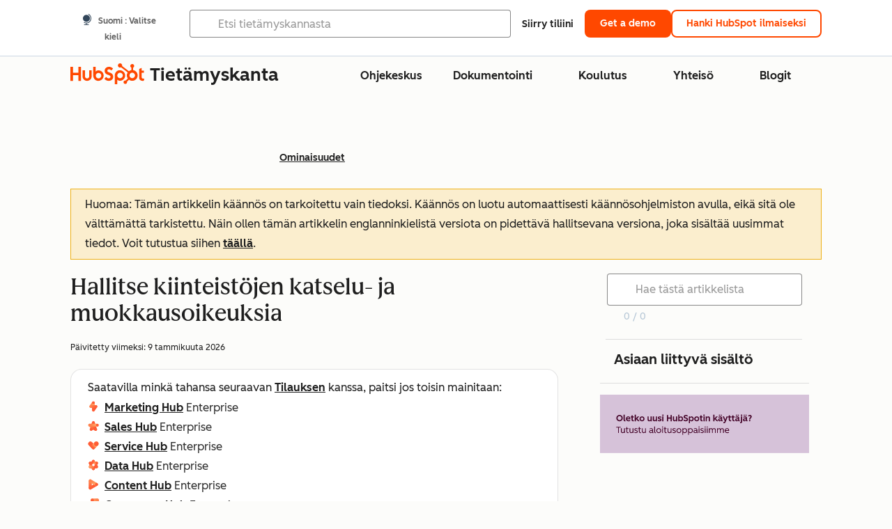

--- FILE ---
content_type: text/html;charset=utf-8
request_url: https://knowledge.hubspot.com/fi/properties/restrict-view-edit-access-for-properties
body_size: 63880
content:
<!DOCTYPE html><html lang="fi"><head>
    <meta charset="utf-8"/>
    <title>Hallitse kiinteistöjen katselu- ja muokkausoikeuksia</title>
    
      <link rel="shortcut icon" href="https://53.fs1.hubspotusercontent-na1.net/hubfs/53/HubSpot_Logos/HubSpot-Inversed-Favicon.png"/>
    
    <meta name="description" content="Opi asettamaan kenttätason katselu- ja muokkausoikeudet HubSpot-ominaisuuksien rajoittamiseksi tietyille käyttäjille ja tiimeille."/>
    
    
    
    
    
    
    
    <meta name="viewport" content="width=device-width, initial-scale=1"/>

    

    <meta property="og:description" content="Opi asettamaan kenttätason katselu- ja muokkausoikeudet HubSpot-ominaisuuksien rajoittamiseksi tietyille käyttäjille ja tiimeille."/>
    <meta property="og:title" content="Hallitse kiinteistöjen katselu- ja muokkausoikeuksia"/>
    <meta name="twitter:description" content="Opi asettamaan kenttätason katselu- ja muokkausoikeudet HubSpot-ominaisuuksien rajoittamiseksi tietyille käyttäjille ja tiimeille."/>
    <meta name="twitter:title" content="Hallitse kiinteistöjen katselu- ja muokkausoikeuksia"/>

    

    

    <style>
a.cta_button{-moz-box-sizing:content-box !important;-webkit-box-sizing:content-box !important;box-sizing:content-box !important;vertical-align:middle}.hs-breadcrumb-menu{list-style-type:none;margin:0px 0px 0px 0px;padding:0px 0px 0px 0px}.hs-breadcrumb-menu-item{float:left;padding:10px 0px 10px 10px}.hs-breadcrumb-menu-divider:before{content:'›';padding-left:10px}.hs-featured-image-link{border:0}.hs-featured-image{float:right;margin:0 0 20px 20px;max-width:50%}@media (max-width: 568px){.hs-featured-image{float:none;margin:0;width:100%;max-width:100%}}.hs-screen-reader-text{clip:rect(1px, 1px, 1px, 1px);height:1px;overflow:hidden;position:absolute !important;width:1px}
</style>

<link rel="stylesheet" href="https://53.fs1.hubspotusercontent-na1.net/hubfs/53/hub_generated/template_assets/1/35770062229/1765309739755/template_kb-article.min.css"/>
<link rel="stylesheet" href="https://53.fs1.hubspotusercontent-na1.net/hubfs/53/hub_generated/template_assets/1/82342657873/1744213121618/template_a11y.min.css"/>
<link rel="stylesheet" href="https://53.fs1.hubspotusercontent-na1.net/hubfs/53/hub_generated/template_assets/1/24970506845/1744212917160/template__layout.min.css"/>
<style id="cl-core-css" data-cl-version="4.3.6">/* Primary Font */
@font-face {
  font-display: swap;
  font-family: "HubSpot Sans";
  font-weight: 300 400;
  /* Intentionally using Book for 400, not Regular */
  src: url("https://53.fs1.hubspotusercontent-na1.net/hubfs/53/assets/hs-components/v3/fonts/hubspot-2025/HubSpotSans-Book.woff2") format("woff2");
}
@font-face {
  font-display: swap;
  font-family: "HubSpot Sans";
  font-weight: 500 600;
  /* Intentionally using Medium for 600, not Bold */
  src: url("https://53.fs1.hubspotusercontent-na1.net/hubfs/53/assets/hs-components/v3/fonts/hubspot-2025/HubSpotSans-Medium.woff2") format("woff2");
}
/* Secondary Font */
@font-face {
  font-display: swap;
  font-family: "HubSpot Serif";
  src: url("https://53.fs1.hubspotusercontent-na1.net/hubfs/53/assets/hs-components/v3/fonts/hubspot-2025/HubSpotSerif-Medium.woff2") format("woff2");
}
/* Japanese Font */
@font-face {
  font-display: swap;
  font-family: "Zen Kaku Gothic New";
  font-weight: 300 400;
  /* Intentionally using Regular for 300, not Light */
  src: url("https://53.fs1.hubspotusercontent-na1.net/hubfs/53/assets/hs-components/v3/fonts/ja/ZenKakuGothicNew-Regular.woff2") format("woff2");
}
@font-face {
  font-display: swap;
  font-family: "Zen Kaku Gothic New";
  font-weight: 500;
  src: url("https://53.fs1.hubspotusercontent-na1.net/hubfs/53/assets/hs-components/v3/fonts/ja/ZenKakuGothicNew-Medium.woff2") format("woff2");
}
@font-face {
  font-display: swap;
  font-family: "Zen Kaku Gothic New";
  font-weight: 700;
  src: url("https://53.fs1.hubspotusercontent-na1.net/hubfs/53/assets/hs-components/v3/fonts/ja/ZenKakuGothicNew-Bold.woff2") format("woff2");
}
/*
  Breakpoint mixins for device ranges.

  @example
    .my-class {
      padding: 8px;

      @include desktop-up {
        padding: 16px;
      }
    }
*/
/**
 * @param {string} $query - The media or container query string to be used, e.g. 'width >= 600px'
 * @param {'media'|'container'|'dynamic} $type ['media'] - Type of query. If 'dynamic', both are generated, using a modifier for container
 * @param {string|null} $container-name [null] - Optional container-name to use in generated container queries
 * @param {string} $dynamic-modifier ['-use-container'] - Modifier class to distinguish container vs media, if $type == 'dynamic'
 */
/**
 * Expected format for $color-theme-config is a list of lists.
 * Each child list should consist of:
 * the name of the token, the light theme value, the dark theme value. e.g.:
 *
 * $color-theme-config: (
 *   ('token-name-01', $light-theme-token-name-01, $dark-theme-token-name-01),
 *   ('token-name-02', $light-theme-token-name-02, $dark-theme-token-name-02),
 * );
 */
[data-cl-brand=hubspot-2025] {
  --light-theme-accent-fill-01: #cfcccb;
  --light-theme-accent-fill-02: #fcc6b1;
  --light-theme-accent-fill-03: #fcc5be;
  --light-theme-accent-fill-04: #b9cdbe;
  --light-theme-accent-fill-05: #ece6d9;
  --light-theme-accent-fill-06: #d7cdfc;
  --light-theme-accent-fill-07: #b2e9eb;
  --light-theme-accent-fill-08: #fbdbe9;
  --light-theme-accent-decoration-01: #9b9897;
  --light-theme-accent-decoration-02: #ffa581;
  --light-theme-accent-decoration-03: #ffa499;
  --light-theme-accent-decoration-04: #9cbaa4;
  --light-theme-accent-decoration-05: #ccc0a3;
  --light-theme-accent-decoration-06: #c4b4f7;
  --light-theme-accent-decoration-07: #97dadc;
  --light-theme-accent-decoration-08: #fcc3dc;
  --light-theme-badge-brand-fill-01: #fcc6b1;
  --light-theme-background-01: #fcfcfa;
  --light-theme-background-02: #f8f5ee;
  --light-theme-background-03: #f8f5ee;
  --light-theme-background-accent-01: #b9cdbe;
  --light-theme-background-accent-02: #d6c2d9;
  --light-theme-background-accent-03: #fcc3dc;
  --light-theme-background-footer-01: #1f1f1f;
  --light-theme-beta-01: #7d53e9;
  --light-theme-beta-background-01: #e5e1fa;
  --light-theme-border-01: #1f1f1f;
  --light-theme-border-02: rgba(0, 0, 0, 0.4705882353);
  --light-theme-border-03: rgba(0, 0, 0, 0.1098039216);
  --light-theme-border-brand-01: #ff4800;
  --light-theme-border-highlight-01: #2f7579;
  --light-theme-button-primary-text-color: #ffffff;
  --light-theme-button-primary-fill-idle: #ff4800;
  --light-theme-button-primary-fill-hover: #c93700;
  --light-theme-button-primary-fill-pressed: #9f2800;
  --light-theme-button-secondary-border: #ff4800;
  --light-theme-button-secondary-fill-idle: #ffffff;
  --light-theme-button-secondary-fill-hover: #fcece6;
  --light-theme-button-secondary-fill-pressed: #fcc6b1;
  --light-theme-button-tertiary-fill-idle: #1f1f1f;
  --light-theme-button-tertiary-fill-hover: rgba(0, 0, 0, 0.6196078431);
  --light-theme-button-tertiary-fill-pressed: rgba(0, 0, 0, 0.4705882353);
  --light-theme-checkmark-list-icon-brand-fill: #ff4800;
  --light-theme-container-01: #ffffff;
  --light-theme-container-02: rgba(255, 255, 255, 0.4588235294);
  --light-theme-container-03: rgba(255, 255, 255, 0.4);
  --light-theme-container-inverse-01: #1f1f1f;
  --light-theme-disabled-01: rgba(0, 0, 0, 0.2);
  --light-theme-disabled-02: rgba(255, 255, 255, 0.6196078431);
  --light-theme-disabled-03: rgba(255, 255, 255, 0.4588235294);
  --light-theme-divider-01: rgba(0, 0, 0, 0.1098039216);
  --light-theme-error-01: #d9002b;
  --light-theme-error-background-01: #fcc5be;
  --light-theme-focus-01: #2f7579;
  --light-theme-free-01: #2f7579;
  --light-theme-free-background-01: #ccf4f5;
  --light-theme-hover-01: rgba(0, 0, 0, 0.0509803922);
  --light-theme-hover-02: rgba(0, 0, 0, 0.0588235294);
  --light-theme-hover-03: #cfcccb;
  --light-theme-hover-brand-01: #c93700;
  --light-theme-hover-inverse-01: rgba(0, 0, 0, 0.8117647059);
  --light-theme-hover-link-01: #1f1f1f;
  --light-theme-hover-link-02: rgba(0, 0, 0, 0.6196078431);
  --light-theme-hubspot-brand-01: #ff4800;
  --light-theme-icon-01: #1f1f1f;
  --light-theme-icon-02: #292929;
  --light-theme-icon-on-color-01: #ffffff;
  --light-theme-link-01: #1f1f1f;
  --light-theme-link-02: #124548;
  --light-theme-loading-primary-fill-active: #ff4800;
  --light-theme-loading-primary-fill-inactive: #fcc6b1;
  --light-theme-loading-secondary-fill-active: rgba(0, 0, 0, 0.2);
  --light-theme-loading-secondary-fill-inactive: rgba(0, 0, 0, 0.1098039216);
  --light-theme-neutral-01: #9b9897;
  --light-theme-neutral-background-01: #cfcccb;
  --light-theme-number-fill-active: #ff4800;
  --light-theme-number-fill-inactive: #ffdbc1;
  --light-theme-number-fill-statistic: #ff4800;
  --light-theme-overlay-01: rgba(0, 0, 0, 0.8117647059);
  --light-theme-play-button-fill-idle: #ff4800;
  --light-theme-play-button-fill-hover: #c93700;
  --light-theme-play-button-fill-pressed: #ffa766;
  --light-theme-pressed-01: rgba(0, 0, 0, 0.0588235294);
  --light-theme-pressed-02: rgba(0, 0, 0, 0.0784313725);
  --light-theme-pressed-03: #9b9897;
  --light-theme-pressed-brand-01: #9f2800;
  --light-theme-pressed-inverse-01: rgba(0, 0, 0, 0.6196078431);
  --light-theme-pressed-link-01: #1f1f1f;
  --light-theme-pressed-link-02: rgba(0, 0, 0, 0.6196078431);
  --light-theme-success-01: #00823a;
  --light-theme-success-background-01: #bde7cb;
  --light-theme-text-01: #1f1f1f;
  --light-theme-text-02: rgba(0, 0, 0, 0.6196078431);
  --light-theme-text-brand-01: #ff4800;
  --light-theme-text-link-underline-01: #ff4800;
  --light-theme-text-on-color-01: #ffffff;
  --light-theme-text-placeholder-01: rgba(0, 0, 0, 0.4);
  --light-theme-warning-01: #eeb117;
  --light-theme-warning-background-01: #fbeece;
  --dark-theme-accent-fill-01: #000000;
  --dark-theme-accent-fill-02: #9f2800;
  --dark-theme-accent-fill-03: #ac0020;
  --dark-theme-accent-fill-04: #1b582a;
  --dark-theme-accent-fill-05: #64593e;
  --dark-theme-accent-fill-06: #5113ba;
  --dark-theme-accent-fill-07: #1e5b5f;
  --dark-theme-accent-fill-08: #800051;
  --dark-theme-accent-decoration-01: #1c1c1c;
  --dark-theme-accent-decoration-02: #c93700;
  --dark-theme-accent-decoration-03: #d9002b;
  --dark-theme-accent-decoration-04: #327142;
  --dark-theme-accent-decoration-05: #7d7050;
  --dark-theme-accent-decoration-06: #6431da;
  --dark-theme-accent-decoration-07: #2f7579;
  --dark-theme-accent-decoration-08: #a5016a;
  --dark-theme-badge-brand-fill-01: #c93700;
  --dark-theme-background-01: #042729;
  --dark-theme-background-02: #093436;
  --dark-theme-background-03: #093436;
  --dark-theme-background-accent-01: #042729;
  --dark-theme-background-accent-02: #46062b;
  --dark-theme-background-accent-03: #25155e;
  --dark-theme-background-footer-01: #1f1f1f;
  --dark-theme-beta-01: #9778ec;
  --dark-theme-beta-background-01: #6431da;
  --dark-theme-border-01: #f8f5ee;
  --dark-theme-border-02: rgba(255, 255, 255, 0.4);
  --dark-theme-border-03: rgba(255, 255, 255, 0.0784313725);
  --dark-theme-border-brand-01: #ff4800;
  --dark-theme-border-highlight-01: #b9cdbe;
  --dark-theme-button-primary-text-color: #ffffff;
  --dark-theme-button-primary-fill-idle: #ff4800;
  --dark-theme-button-primary-fill-hover: #c93700;
  --dark-theme-button-primary-fill-pressed: #9f2800;
  --dark-theme-button-secondary-border: #f8f5ee;
  --dark-theme-button-secondary-fill-idle: rgba(0, 0, 0, 0.1098039216);
  --dark-theme-button-secondary-fill-hover: rgba(0, 0, 0, 0.2);
  --dark-theme-button-secondary-fill-pressed: rgba(0, 0, 0, 0.4);
  --dark-theme-button-tertiary-fill-idle: #ffffff;
  --dark-theme-button-tertiary-fill-hover: rgba(255, 255, 255, 0.8117647059);
  --dark-theme-button-tertiary-fill-pressed: rgba(255, 255, 255, 0.6196078431);
  --dark-theme-checkmark-list-icon-brand-fill: #ff4800;
  --dark-theme-container-01: #042729;
  --dark-theme-container-02: rgba(0, 0, 0, 0.168627451);
  --dark-theme-container-03: rgba(0, 0, 0, 0.4);
  --dark-theme-container-inverse-01: #ffffff;
  --dark-theme-disabled-01: rgba(255, 255, 255, 0.168627451);
  --dark-theme-disabled-02: rgba(255, 255, 255, 0.0588235294);
  --dark-theme-disabled-03: rgba(255, 255, 255, 0.0784313725);
  --dark-theme-divider-01: rgba(255, 255, 255, 0.0784313725);
  --dark-theme-error-01: #ff7b70;
  --dark-theme-error-background-01: #d9002b;
  --dark-theme-focus-01: #7aa485;
  --dark-theme-free-01: #459195;
  --dark-theme-free-background-01: #2f7579;
  --dark-theme-hover-01: rgba(255, 255, 255, 0.0509803922);
  --dark-theme-hover-02: rgba(255, 255, 255, 0.0588235294);
  --dark-theme-hover-03: rgba(255, 255, 255, 0.0784313725);
  --dark-theme-hover-brand-01: #ff7d4c;
  --dark-theme-hover-inverse-01: rgba(255, 255, 255, 0.8117647059);
  --dark-theme-hover-link-01: #f8f5ee;
  --dark-theme-hover-link-02: rgba(255, 255, 255, 0.6196078431);
  --dark-theme-hubspot-brand-01: #ff4800;
  --dark-theme-icon-01: #f8f5ee;
  --dark-theme-icon-02: #b6b1af;
  --dark-theme-icon-on-color-01: #1f1f1f;
  --dark-theme-link-01: #f8f5ee;
  --dark-theme-link-02: #eef4f0;
  --dark-theme-loading-primary-fill-active: #ff4800;
  --dark-theme-loading-primary-fill-inactive: #fcc6b1;
  --dark-theme-loading-secondary-fill-active: #f8f5ee;
  --dark-theme-loading-secondary-fill-inactive: rgba(255, 255, 255, 0.4);
  --dark-theme-neutral-01: #4d4c4c;
  --dark-theme-neutral-background-01: #141414;
  --dark-theme-number-fill-active: #ff4800;
  --dark-theme-number-fill-inactive: #ffdbc1;
  --dark-theme-number-fill-statistic: #ff4800;
  --dark-theme-overlay-01: rgba(0, 0, 0, 0.8117647059);
  --dark-theme-play-button-fill-idle: #ff4800;
  --dark-theme-play-button-fill-hover: #c93700;
  --dark-theme-play-button-fill-pressed: #9f2800;
  --dark-theme-pressed-01: rgba(255, 255, 255, 0.0588235294);
  --dark-theme-pressed-02: rgba(255, 255, 255, 0.0784313725);
  --dark-theme-pressed-03: rgba(255, 255, 255, 0.1098039216);
  --dark-theme-pressed-brand-01: #ffa581;
  --dark-theme-pressed-inverse-01: rgba(255, 255, 255, 0.6196078431);
  --dark-theme-pressed-link-01: #f8f5ee;
  --dark-theme-pressed-link-02: rgba(255, 255, 255, 0.6196078431);
  --dark-theme-success-01: #3cb769;
  --dark-theme-success-background-01: #00823a;
  --dark-theme-text-01: #f8f5ee;
  --dark-theme-text-02: rgba(255, 255, 255, 0.6196078431);
  --dark-theme-text-brand-01: #f8f5ee;
  --dark-theme-text-link-underline-01: #ff4800;
  --dark-theme-text-on-color-01: #1f1f1f;
  --dark-theme-text-placeholder-01: rgba(255, 255, 255, 0.4);
  --dark-theme-warning-01: #d39913;
  --dark-theme-warning-background-01: #956309;
  /* font-family */
  --cl-font-family: "HubSpot Sans", sans-serif;
  --cl-font-family-display: "HubSpot Serif", serif;
  --cl-font-family-heading: var(--cl-font-family-display);
  /* font-size */
  --cl-font-size-small: 0.875rem;
  --cl-font-size-medium: 1rem;
  --cl-font-size-large: 1.125rem;
  --cl-font-size-micro: 0.75rem;
  --cl-font-size-blockquote: 1.125rem;
  --cl-font-size-display-01: 2.5rem;
  --cl-font-size-display-01-small: 2.5rem;
  --cl-font-size-display-02: 2rem;
  --cl-font-size-display-02-small: 2rem;
  --cl-font-size-display-03: 1.5rem;
  --cl-font-size-display-03-small: 1.5rem;
  --cl-font-size-h1: 2.5rem;
  --cl-font-size-h1-small: 2.5rem;
  --cl-font-size-h2: 2rem;
  --cl-font-size-h2-small: 2rem;
  --cl-font-size-h3: 1.5rem;
  --cl-font-size-h4: 1.375rem;
  --cl-font-size-h5: 1.125rem;
  --cl-font-size-h6: 1rem;
  --cl-font-size-input-label: var(--cl-font-size-small);
  --cl-font-size-microcopy: var(--cl-font-size-micro);
  --cl-font-size-microheading: var(--cl-font-size-small);
  --cl-font-size-p-large: var(--cl-font-size-large);
  --cl-font-size-p-medium: var(--cl-font-size-medium);
  --cl-font-size-p-small: var(--cl-font-size-small);
  /* font-weight */
  --cl-font-weight-light: 300;
  --cl-font-weight-medium: 500;
  --cl-font-weight-demi-bold: 500;
  --cl-font-weight-blockquote: var(--cl-font-weight-light);
  --cl-font-weight-display-01: var(--cl-font-weight-medium);
  --cl-font-weight-display-01-small: var(--cl-font-weight-medium);
  --cl-font-weight-display-02: var(--cl-font-weight-medium);
  --cl-font-weight-display-02-small: var(--cl-font-weight-medium);
  --cl-font-weight-display-03: var(--cl-font-weight-medium);
  --cl-font-weight-display-03-small: var(--cl-font-weight-medium);
  --cl-font-weight-h1: var(--cl-font-weight-demi-bold);
  --cl-font-weight-h1-small: var(--cl-font-weight-demi-bold);
  --cl-font-weight-h2: var(--cl-font-weight-demi-bold);
  --cl-font-weight-h2-small: var(--cl-font-weight-demi-bold);
  --cl-font-weight-h3: var(--cl-font-weight-medium);
  --cl-font-weight-h4: var(--cl-font-weight-medium);
  --cl-font-weight-h5: var(--cl-font-weight-medium);
  --cl-font-weight-h6: var(--cl-font-weight-medium);
  --cl-font-weight-input-label: var(--cl-font-weight-medium);
  --cl-font-weight-microcopy: var(--cl-font-weight-medium);
  --cl-font-weight-microheading: var(--cl-font-weight-medium);
  --cl-font-weight-p-large: var(--cl-font-weight-light);
  --cl-font-weight-p-medium: var(--cl-font-weight-light);
  --cl-font-weight-p-small: var(--cl-font-weight-light);
  --cl-font-weight-p-link: var(--cl-font-weight-medium);
  /* line-height */
  --cl-line-height-small: 1.57142857;
  --cl-line-height-medium: 1.75;
  --cl-line-height-large: 1.77777778;
  --cl-line-height-blockquote: 1.78;
  --cl-line-height-display-01: 1.04545455;
  --cl-line-height-display-01-small: 1.04545455;
  --cl-line-height-display-02: 1.125;
  --cl-line-height-display-02-small: 1.125;
  --cl-line-height-display-03: 1.41666667;
  --cl-line-height-display-03-small: 1.41666667;
  --cl-line-height-h1: 1.04545455;
  --cl-line-height-h1-small: 1.04545455;
  --cl-line-height-h2: 1.125;
  --cl-line-height-h2-small: 1.125;
  --cl-line-height-h3: 1.41666667;
  --cl-line-height-h4: 1.45454545;
  --cl-line-height-h5: 1.55555556;
  --cl-line-height-h6: 1.75;
  --cl-line-height-input-label: var(--cl-line-height-small);
  --cl-line-height-microcopy: 1.66666667;
  --cl-line-height-microheading: 1.57142857;
  --cl-line-height-p-large: var(--cl-line-height-large);
  --cl-line-height-p-medium: var(--cl-line-height-medium);
  --cl-line-height-p-small: var(--cl-line-height-small);
  --cl-text-margin-large: 1.5rem;
  --cl-text-margin-medium: 1rem;
  --cl-text-margin-small: 0.5rem;
  /* border */
  --cl-border-width-medium: 1px;
  --cl-border-width-heavy: 2px;
  --cl-border-radius-small: 4px;
  --cl-border-radius-medium: 8px;
  --cl-border-radius-container: 16px;
  --cl-border-radius-container-small: 8px;
  --cl-border-radius-container-medium: 16px;
  --cl-border-radius-input: 4px;
  /* component-specific */
  --cl-text-link-underline-thickness: 2px;
  --cl-text-link-underline-offset: 6px;
  /* "desktop" values, where distinct from "mobile" values above */
}
[data-cl-brand=hubspot-2025],
[data-cl-brand=hubspot-2025] [data-cl-theme=light],
[data-cl-brand=hubspot-2025] [data-background=white],
[data-cl-brand=hubspot-2025] [data-background=off-white],
[data-cl-brand=hubspot-2025] .-white,
[data-cl-brand=hubspot-2025] .-light {
  --cl-color-accent-fill-01: var(--light-theme-accent-fill-01);
  --cl-color-accent-fill-02: var(--light-theme-accent-fill-02);
  --cl-color-accent-fill-03: var(--light-theme-accent-fill-03);
  --cl-color-accent-fill-04: var(--light-theme-accent-fill-04);
  --cl-color-accent-fill-05: var(--light-theme-accent-fill-05);
  --cl-color-accent-fill-06: var(--light-theme-accent-fill-06);
  --cl-color-accent-fill-07: var(--light-theme-accent-fill-07);
  --cl-color-accent-fill-08: var(--light-theme-accent-fill-08);
  --cl-color-accent-decoration-01: var(--light-theme-accent-decoration-01);
  --cl-color-accent-decoration-02: var(--light-theme-accent-decoration-02);
  --cl-color-accent-decoration-03: var(--light-theme-accent-decoration-03);
  --cl-color-accent-decoration-04: var(--light-theme-accent-decoration-04);
  --cl-color-accent-decoration-05: var(--light-theme-accent-decoration-05);
  --cl-color-accent-decoration-06: var(--light-theme-accent-decoration-06);
  --cl-color-accent-decoration-07: var(--light-theme-accent-decoration-07);
  --cl-color-accent-decoration-08: var(--light-theme-accent-decoration-08);
  --cl-color-badge-brand-fill-01: var(--light-theme-badge-brand-fill-01);
  --cl-color-background-01: var(--light-theme-background-01);
  --cl-color-background-02: var(--light-theme-background-02);
  --cl-color-background-03: var(--light-theme-background-03);
  --cl-color-background-accent-01: var(--light-theme-background-accent-01);
  --cl-color-background-accent-02: var(--light-theme-background-accent-02);
  --cl-color-background-accent-03: var(--light-theme-background-accent-03);
  --cl-color-background-footer-01: var(--light-theme-background-footer-01);
  --cl-color-beta-01: var(--light-theme-beta-01);
  --cl-color-beta-background-01: var(--light-theme-beta-background-01);
  --cl-color-border-01: var(--light-theme-border-01);
  --cl-color-border-02: var(--light-theme-border-02);
  --cl-color-border-03: var(--light-theme-border-03);
  --cl-color-border-brand-01: var(--light-theme-border-brand-01);
  --cl-color-border-highlight-01: var(--light-theme-border-highlight-01);
  --cl-color-button-primary-text-color: var(--light-theme-button-primary-text-color);
  --cl-color-button-primary-fill-idle: var(--light-theme-button-primary-fill-idle);
  --cl-color-button-primary-fill-hover: var(--light-theme-button-primary-fill-hover);
  --cl-color-button-primary-fill-pressed: var(--light-theme-button-primary-fill-pressed);
  --cl-color-button-secondary-border: var(--light-theme-button-secondary-border);
  --cl-color-button-secondary-fill-idle: var(--light-theme-button-secondary-fill-idle);
  --cl-color-button-secondary-fill-hover: var(--light-theme-button-secondary-fill-hover);
  --cl-color-button-secondary-fill-pressed: var(--light-theme-button-secondary-fill-pressed);
  --cl-color-button-tertiary-fill-idle: var(--light-theme-button-tertiary-fill-idle);
  --cl-color-button-tertiary-fill-hover: var(--light-theme-button-tertiary-fill-hover);
  --cl-color-button-tertiary-fill-pressed: var(--light-theme-button-tertiary-fill-pressed);
  --cl-color-checkmark-list-icon-brand-fill: var(--light-theme-checkmark-list-icon-brand-fill);
  --cl-color-container-01: var(--light-theme-container-01);
  --cl-color-container-02: var(--light-theme-container-02);
  --cl-color-container-03: var(--light-theme-container-03);
  --cl-color-container-inverse-01: var(--light-theme-container-inverse-01);
  --cl-color-disabled-01: var(--light-theme-disabled-01);
  --cl-color-disabled-02: var(--light-theme-disabled-02);
  --cl-color-disabled-03: var(--light-theme-disabled-03);
  --cl-color-divider-01: var(--light-theme-divider-01);
  --cl-color-error-01: var(--light-theme-error-01);
  --cl-color-error-background-01: var(--light-theme-error-background-01);
  --cl-color-focus-01: var(--light-theme-focus-01);
  --cl-color-free-01: var(--light-theme-free-01);
  --cl-color-free-background-01: var(--light-theme-free-background-01);
  --cl-color-hover-01: var(--light-theme-hover-01);
  --cl-color-hover-02: var(--light-theme-hover-02);
  --cl-color-hover-03: var(--light-theme-hover-03);
  --cl-color-hover-brand-01: var(--light-theme-hover-brand-01);
  --cl-color-hover-inverse-01: var(--light-theme-hover-inverse-01);
  --cl-color-hover-link-01: var(--light-theme-hover-link-01);
  --cl-color-hover-link-02: var(--light-theme-hover-link-02);
  --cl-color-hubspot-brand-01: var(--light-theme-hubspot-brand-01);
  --cl-color-icon-01: var(--light-theme-icon-01);
  --cl-color-icon-02: var(--light-theme-icon-02);
  --cl-color-icon-on-color-01: var(--light-theme-icon-on-color-01);
  --cl-color-link-01: var(--light-theme-link-01);
  --cl-color-link-02: var(--light-theme-link-02);
  --cl-color-loading-primary-fill-active: var(--light-theme-loading-primary-fill-active);
  --cl-color-loading-primary-fill-inactive: var(--light-theme-loading-primary-fill-inactive);
  --cl-color-loading-secondary-fill-active: var(--light-theme-loading-secondary-fill-active);
  --cl-color-loading-secondary-fill-inactive: var(--light-theme-loading-secondary-fill-inactive);
  --cl-color-neutral-01: var(--light-theme-neutral-01);
  --cl-color-neutral-background-01: var(--light-theme-neutral-background-01);
  --cl-color-number-fill-active: var(--light-theme-number-fill-active);
  --cl-color-number-fill-inactive: var(--light-theme-number-fill-inactive);
  --cl-color-number-fill-statistic: var(--light-theme-number-fill-statistic);
  --cl-color-overlay-01: var(--light-theme-overlay-01);
  --cl-color-play-button-fill-idle: var(--light-theme-play-button-fill-idle);
  --cl-color-play-button-fill-hover: var(--light-theme-play-button-fill-hover);
  --cl-color-play-button-fill-pressed: var(--light-theme-play-button-fill-pressed);
  --cl-color-pressed-01: var(--light-theme-pressed-01);
  --cl-color-pressed-02: var(--light-theme-pressed-02);
  --cl-color-pressed-03: var(--light-theme-pressed-03);
  --cl-color-pressed-brand-01: var(--light-theme-pressed-brand-01);
  --cl-color-pressed-inverse-01: var(--light-theme-pressed-inverse-01);
  --cl-color-pressed-link-01: var(--light-theme-pressed-link-01);
  --cl-color-pressed-link-02: var(--light-theme-pressed-link-02);
  --cl-color-success-01: var(--light-theme-success-01);
  --cl-color-success-background-01: var(--light-theme-success-background-01);
  --cl-color-text-01: var(--light-theme-text-01);
  --cl-color-text-02: var(--light-theme-text-02);
  --cl-color-text-brand-01: var(--light-theme-text-brand-01);
  --cl-color-text-link-underline-01: var(--light-theme-text-link-underline-01);
  --cl-color-text-on-color-01: var(--light-theme-text-on-color-01);
  --cl-color-text-placeholder-01: var(--light-theme-text-placeholder-01);
  --cl-color-warning-01: var(--light-theme-warning-01);
  --cl-color-warning-background-01: var(--light-theme-warning-background-01);
}
[data-cl-brand=hubspot-2025] [data-cl-theme=dark], [data-cl-theme=dark][data-cl-brand=hubspot-2025],
[data-cl-brand=hubspot-2025] [data-background=dark],
[data-cl-brand=hubspot-2025] .-dark {
  --cl-color-accent-fill-01: var(--dark-theme-accent-fill-01);
  --cl-color-accent-fill-02: var(--dark-theme-accent-fill-02);
  --cl-color-accent-fill-03: var(--dark-theme-accent-fill-03);
  --cl-color-accent-fill-04: var(--dark-theme-accent-fill-04);
  --cl-color-accent-fill-05: var(--dark-theme-accent-fill-05);
  --cl-color-accent-fill-06: var(--dark-theme-accent-fill-06);
  --cl-color-accent-fill-07: var(--dark-theme-accent-fill-07);
  --cl-color-accent-fill-08: var(--dark-theme-accent-fill-08);
  --cl-color-accent-decoration-01: var(--dark-theme-accent-decoration-01);
  --cl-color-accent-decoration-02: var(--dark-theme-accent-decoration-02);
  --cl-color-accent-decoration-03: var(--dark-theme-accent-decoration-03);
  --cl-color-accent-decoration-04: var(--dark-theme-accent-decoration-04);
  --cl-color-accent-decoration-05: var(--dark-theme-accent-decoration-05);
  --cl-color-accent-decoration-06: var(--dark-theme-accent-decoration-06);
  --cl-color-accent-decoration-07: var(--dark-theme-accent-decoration-07);
  --cl-color-accent-decoration-08: var(--dark-theme-accent-decoration-08);
  --cl-color-badge-brand-fill-01: var(--dark-theme-badge-brand-fill-01);
  --cl-color-background-01: var(--dark-theme-background-01);
  --cl-color-background-02: var(--dark-theme-background-02);
  --cl-color-background-03: var(--dark-theme-background-03);
  --cl-color-background-accent-01: var(--dark-theme-background-accent-01);
  --cl-color-background-accent-02: var(--dark-theme-background-accent-02);
  --cl-color-background-accent-03: var(--dark-theme-background-accent-03);
  --cl-color-background-footer-01: var(--dark-theme-background-footer-01);
  --cl-color-beta-01: var(--dark-theme-beta-01);
  --cl-color-beta-background-01: var(--dark-theme-beta-background-01);
  --cl-color-border-01: var(--dark-theme-border-01);
  --cl-color-border-02: var(--dark-theme-border-02);
  --cl-color-border-03: var(--dark-theme-border-03);
  --cl-color-border-brand-01: var(--dark-theme-border-brand-01);
  --cl-color-border-highlight-01: var(--dark-theme-border-highlight-01);
  --cl-color-button-primary-text-color: var(--dark-theme-button-primary-text-color);
  --cl-color-button-primary-fill-idle: var(--dark-theme-button-primary-fill-idle);
  --cl-color-button-primary-fill-hover: var(--dark-theme-button-primary-fill-hover);
  --cl-color-button-primary-fill-pressed: var(--dark-theme-button-primary-fill-pressed);
  --cl-color-button-secondary-border: var(--dark-theme-button-secondary-border);
  --cl-color-button-secondary-fill-idle: var(--dark-theme-button-secondary-fill-idle);
  --cl-color-button-secondary-fill-hover: var(--dark-theme-button-secondary-fill-hover);
  --cl-color-button-secondary-fill-pressed: var(--dark-theme-button-secondary-fill-pressed);
  --cl-color-button-tertiary-fill-idle: var(--dark-theme-button-tertiary-fill-idle);
  --cl-color-button-tertiary-fill-hover: var(--dark-theme-button-tertiary-fill-hover);
  --cl-color-button-tertiary-fill-pressed: var(--dark-theme-button-tertiary-fill-pressed);
  --cl-color-checkmark-list-icon-brand-fill: var(--dark-theme-checkmark-list-icon-brand-fill);
  --cl-color-container-01: var(--dark-theme-container-01);
  --cl-color-container-02: var(--dark-theme-container-02);
  --cl-color-container-03: var(--dark-theme-container-03);
  --cl-color-container-inverse-01: var(--dark-theme-container-inverse-01);
  --cl-color-disabled-01: var(--dark-theme-disabled-01);
  --cl-color-disabled-02: var(--dark-theme-disabled-02);
  --cl-color-disabled-03: var(--dark-theme-disabled-03);
  --cl-color-divider-01: var(--dark-theme-divider-01);
  --cl-color-error-01: var(--dark-theme-error-01);
  --cl-color-error-background-01: var(--dark-theme-error-background-01);
  --cl-color-focus-01: var(--dark-theme-focus-01);
  --cl-color-free-01: var(--dark-theme-free-01);
  --cl-color-free-background-01: var(--dark-theme-free-background-01);
  --cl-color-hover-01: var(--dark-theme-hover-01);
  --cl-color-hover-02: var(--dark-theme-hover-02);
  --cl-color-hover-03: var(--dark-theme-hover-03);
  --cl-color-hover-brand-01: var(--dark-theme-hover-brand-01);
  --cl-color-hover-inverse-01: var(--dark-theme-hover-inverse-01);
  --cl-color-hover-link-01: var(--dark-theme-hover-link-01);
  --cl-color-hover-link-02: var(--dark-theme-hover-link-02);
  --cl-color-hubspot-brand-01: var(--dark-theme-hubspot-brand-01);
  --cl-color-icon-01: var(--dark-theme-icon-01);
  --cl-color-icon-02: var(--dark-theme-icon-02);
  --cl-color-icon-on-color-01: var(--dark-theme-icon-on-color-01);
  --cl-color-link-01: var(--dark-theme-link-01);
  --cl-color-link-02: var(--dark-theme-link-02);
  --cl-color-loading-primary-fill-active: var(--dark-theme-loading-primary-fill-active);
  --cl-color-loading-primary-fill-inactive: var(--dark-theme-loading-primary-fill-inactive);
  --cl-color-loading-secondary-fill-active: var(--dark-theme-loading-secondary-fill-active);
  --cl-color-loading-secondary-fill-inactive: var(--dark-theme-loading-secondary-fill-inactive);
  --cl-color-neutral-01: var(--dark-theme-neutral-01);
  --cl-color-neutral-background-01: var(--dark-theme-neutral-background-01);
  --cl-color-number-fill-active: var(--dark-theme-number-fill-active);
  --cl-color-number-fill-inactive: var(--dark-theme-number-fill-inactive);
  --cl-color-number-fill-statistic: var(--dark-theme-number-fill-statistic);
  --cl-color-overlay-01: var(--dark-theme-overlay-01);
  --cl-color-play-button-fill-idle: var(--dark-theme-play-button-fill-idle);
  --cl-color-play-button-fill-hover: var(--dark-theme-play-button-fill-hover);
  --cl-color-play-button-fill-pressed: var(--dark-theme-play-button-fill-pressed);
  --cl-color-pressed-01: var(--dark-theme-pressed-01);
  --cl-color-pressed-02: var(--dark-theme-pressed-02);
  --cl-color-pressed-03: var(--dark-theme-pressed-03);
  --cl-color-pressed-brand-01: var(--dark-theme-pressed-brand-01);
  --cl-color-pressed-inverse-01: var(--dark-theme-pressed-inverse-01);
  --cl-color-pressed-link-01: var(--dark-theme-pressed-link-01);
  --cl-color-pressed-link-02: var(--dark-theme-pressed-link-02);
  --cl-color-success-01: var(--dark-theme-success-01);
  --cl-color-success-background-01: var(--dark-theme-success-background-01);
  --cl-color-text-01: var(--dark-theme-text-01);
  --cl-color-text-02: var(--dark-theme-text-02);
  --cl-color-text-brand-01: var(--dark-theme-text-brand-01);
  --cl-color-text-link-underline-01: var(--dark-theme-text-link-underline-01);
  --cl-color-text-on-color-01: var(--dark-theme-text-on-color-01);
  --cl-color-text-placeholder-01: var(--dark-theme-text-placeholder-01);
  --cl-color-warning-01: var(--dark-theme-warning-01);
  --cl-color-warning-background-01: var(--dark-theme-warning-background-01);
}
@media (width >= 900px) {
  [data-cl-brand=hubspot-2025] {
    --cl-font-size-display-01: 3rem;
    --cl-font-size-display-02: 2.5rem;
    --cl-font-size-display-03: 1.5rem;
    --cl-font-size-h1: 3rem;
    --cl-font-size-h2: 2.5rem;
    --cl-font-weight-h1: var(--cl-font-weight-medium);
    --cl-line-height-display-01: 1.15384615;
    --cl-line-height-display-02: 1.1;
    --cl-line-height-display-03: 1.41666667;
    --cl-line-height-h1: 1.15384615;
    --cl-line-height-h2: 1.1;
  }
}/**
 * Expected format for $color-theme-config is a list of lists.
 * Each child list should consist of:
 * the name of the token, the light theme value, the dark theme value. e.g.:
 *
 * $color-theme-config: (
 *   ('token-name-01', $light-theme-token-name-01, $dark-theme-token-name-01),
 *   ('token-name-02', $light-theme-token-name-02, $dark-theme-token-name-02),
 * );
 */
/* Primary Font */
@font-face {
  font-display: swap;
  font-family: "Lexend Deca";
  font-weight: 300 400;
  /* Intentionally using Light for 400, not Regular */
  src: url("https://53.fs1.hubspotusercontent-na1.net/hubfs/53/tools/fonts/LexendDeca-Light.woff2") format("woff2");
}
@font-face {
  font-display: swap;
  font-family: "Lexend Deca";
  font-weight: 500;
  src: url("https://53.fs1.hubspotusercontent-na1.net/hubfs/53/tools/fonts/LexendDeca-Medium.woff2") format("woff2");
}
@font-face {
  font-display: swap;
  font-family: "Lexend Deca";
  font-weight: 600;
  src: url("https://53.fs1.hubspotusercontent-na1.net/hubfs/53/tools/fonts/LexendDeca-SemiBold.woff2") format("woff2");
}
/* Secondary Font */
@font-face {
  font-display: swap;
  font-family: "Queens Medium";
  src: url("https://53.fs1.hubspotusercontent-na1.net/hubfs/53/tools/fonts/Queens-Medium.woff2") format("woff2");
}
/* Japanese Font */
@font-face {
  font-display: swap;
  font-family: "Zen Kaku Gothic New";
  font-weight: 300 400;
  /* Intentionally using Regular for 300, not Light */
  src: url("https://53.fs1.hubspotusercontent-na1.net/hubfs/53/tools/fonts/ZenKakuGothicNew-Regular.woff2") format("woff2");
}
@font-face {
  font-display: swap;
  font-family: "Zen Kaku Gothic New";
  font-weight: 500;
  src: url("https://53.fs1.hubspotusercontent-na1.net/hubfs/53/tools/fonts/ZenKakuGothicNew-Medium.woff2") format("woff2");
}
@font-face {
  font-display: swap;
  font-family: "Zen Kaku Gothic New";
  font-weight: 700;
  src: url("https://53.fs1.hubspotusercontent-na1.net/hubfs/53/tools/fonts/ZenKakuGothicNew-Bold.woff2") format("woff2");
}
/*
  Breakpoint mixins for device ranges.

  @example
    .my-class {
      padding: 8px;

      @include desktop-up {
        padding: 16px;
      }
    }
*/
/**
 * @param {string} $query - The media or container query string to be used, e.g. 'width >= 600px'
 * @param {'media'|'container'|'dynamic} $type ['media'] - Type of query. If 'dynamic', both are generated, using a modifier for container
 * @param {string|null} $container-name [null] - Optional container-name to use in generated container queries
 * @param {string} $dynamic-modifier ['-use-container'] - Modifier class to distinguish container vs media, if $type == 'dynamic'
 */
/**
 * Expected format for $color-theme-config is a list of lists.
 * Each child list should consist of:
 * the name of the token, the light theme value, the dark theme value. e.g.:
 *
 * $color-theme-config: (
 *   ('token-name-01', $light-theme-token-name-01, $dark-theme-token-name-01),
 *   ('token-name-02', $light-theme-token-name-02, $dark-theme-token-name-02),
 * );
 */
:root, [data-cl-brand=hubspot-2022] {
  --light-theme-accent-fill-01: #eaf0f6;
  --light-theme-accent-fill-02: #ffdbc1;
  --light-theme-accent-fill-03: #ffd9dd;
  --light-theme-accent-fill-04: #daf2e2;
  --light-theme-accent-fill-05: #ffebc9;
  --light-theme-accent-fill-06: #e1e2fa;
  --light-theme-accent-fill-07: #cef2f2;
  --light-theme-accent-fill-08: #fadcf2;
  --light-theme-accent-decoration-01: #607d9c;
  --light-theme-accent-decoration-02: #ff8933;
  --light-theme-accent-decoration-03: #ed2d40;
  --light-theme-accent-decoration-04: #2a8c49;
  --light-theme-accent-decoration-05: #ffbc4b;
  --light-theme-accent-decoration-06: #5c62d6;
  --light-theme-accent-decoration-07: #0fbfbf;
  --light-theme-accent-decoration-08: #bd138d;
  --light-theme-background-01: #ffffff;
  --light-theme-background-02: #f6f9fc;
  --light-theme-background-03: #fef4ea;
  --light-theme-background-accent-01: #b7ecec;
  --light-theme-background-accent-02: #ff8933;
  --light-theme-background-accent-03: #ff8933;
  --light-theme-background-footer-01: #192733;
  --light-theme-badge-brand-fill-01: #ffebe6;
  --light-theme-beta-01: #5c62d6;
  --light-theme-beta-background-01: #ced0f3;
  --light-theme-border-01: #192733;
  --light-theme-border-02: #7691ad;
  --light-theme-border-03: #dbe4ed;
  --light-theme-border-brand-01: #ff5c35;
  --light-theme-border-highlight-01: #0068b1;
  --light-theme-button-primary-text-color: #ffffff;
  --light-theme-button-primary-fill-idle: #ff5c35;
  --light-theme-button-primary-fill-hover: #e04826;
  --light-theme-button-primary-fill-pressed: #b3361d;
  --light-theme-button-secondary-border: #ff5c35;
  --light-theme-button-secondary-fill-idle: #ffffff;
  --light-theme-button-secondary-fill-hover: #ffebe6;
  --light-theme-button-secondary-fill-pressed: #ffcec2;
  --light-theme-button-tertiary-fill-idle: #192733;
  --light-theme-button-tertiary-fill-hover: #2e475d;
  --light-theme-button-tertiary-fill-pressed: #3e5974;
  --light-theme-checkmark-list-icon-brand-fill: #ff5c35;
  --light-theme-container-01: #ffffff;
  --light-theme-container-02: #f6f9fc;
  --light-theme-container-03: #eaf0f6;
  --light-theme-container-inverse-01: #192733;
  --light-theme-disabled-01: #99afc4;
  --light-theme-disabled-02: #eaf0f6;
  --light-theme-disabled-03: #dbe4ed;
  --light-theme-divider-01: #dbe4ed;
  --light-theme-error-01: #cf2738;
  --light-theme-error-background-01: #ffd9dd;
  --light-theme-focus-01: #0068b1;
  --light-theme-free-01: #0b8484;
  --light-theme-free-background-01: #b7ecec;
  --light-theme-hover-01: #eaf0f6;
  --light-theme-hover-02: #eaf0f6;
  --light-theme-hover-03: #b6c7d6;
  --light-theme-hover-brand-01: #e04826;
  --light-theme-hover-inverse-01: #2e475d;
  --light-theme-hover-link-01: #005fa3;
  --light-theme-hover-link-02: #2e475d;
  --light-theme-hubspot-brand-01: #ff5c35;
  --light-theme-icon-01: #213343;
  --light-theme-icon-02: #516f90;
  --light-theme-icon-on-color-01: #ffffff;
  --light-theme-link-01: #0068b1;
  --light-theme-link-02: #213343;
  --light-theme-loading-primary-fill-active: #ff5c35;
  --light-theme-loading-primary-fill-inactive: #ffcec2;
  --light-theme-loading-secondary-fill-active: #192733;
  --light-theme-loading-secondary-fill-inactive: #7691ad;
  --light-theme-neutral-01: #516f90;
  --light-theme-neutral-background-01: #f6f9fc;
  --light-theme-number-fill-active: #ff5c35;
  --light-theme-number-fill-inactive: #ffcec2;
  --light-theme-number-fill-statistic: #ff5c35;
  --light-theme-overlay-01: rgba(33, 51, 67, 0.8039215686);
  --light-theme-play-button-fill-idle: #ff5c35;
  --light-theme-play-button-fill-hover: #e04826;
  --light-theme-play-button-fill-pressed: #b3361d;
  --light-theme-pressed-01: #b6c7d6;
  --light-theme-pressed-02: #b6c7d6;
  --light-theme-pressed-03: #99afc4;
  --light-theme-pressed-brand-01: #b3361d;
  --light-theme-pressed-inverse-01: #3e5974;
  --light-theme-pressed-link-01: #005896;
  --light-theme-pressed-link-02: #516f90;
  --light-theme-success-01: #1f7d3d;
  --light-theme-success-background-01: #daf2e2;
  --light-theme-text-01: #213343;
  --light-theme-text-02: #2e475d;
  --light-theme-text-brand-01: #ff5c35;
  --light-theme-text-link-underline-01: currentColor;
  --light-theme-text-on-color-01: #ffffff;
  --light-theme-text-placeholder-01: #516f90;
  --light-theme-warning-01: #ffbc4b;
  --light-theme-warning-background-01: #ffcd78;
  --dark-theme-accent-fill-01: #192733;
  --dark-theme-accent-fill-02: #733000;
  --dark-theme-accent-fill-03: #821923;
  --dark-theme-accent-fill-04: #104d23;
  --dark-theme-accent-fill-05: #663a00;
  --dark-theme-accent-fill-06: #34388c;
  --dark-theme-accent-fill-07: #054d4d;
  --dark-theme-accent-fill-08: #850d63;
  --dark-theme-accent-decoration-01: #607d9c;
  --dark-theme-accent-decoration-02: #ff8933;
  --dark-theme-accent-decoration-03: #ed2d40;
  --dark-theme-accent-decoration-04: #2a8c49;
  --dark-theme-accent-decoration-05: #ffbc4b;
  --dark-theme-accent-decoration-06: #5c62d6;
  --dark-theme-accent-decoration-07: #0fbfbf;
  --dark-theme-accent-decoration-08: #bd138d;
  --dark-theme-background-01: #192733;
  --dark-theme-background-02: #213343;
  --dark-theme-background-03: #213343;
  --dark-theme-background-accent-01: #2e475d;
  --dark-theme-background-accent-02: #5c62d6;
  --dark-theme-background-accent-03: #5c62d6;
  --dark-theme-background-footer-01: #192733;
  --dark-theme-badge-brand-fill-01: #213343;
  --dark-theme-beta-01: #8589e0;
  --dark-theme-beta-background-01: #213343;
  --dark-theme-border-01: #ffffff;
  --dark-theme-border-02: #7691ad;
  --dark-theme-border-03: #3e5974;
  --dark-theme-border-brand-01: #ff5c35;
  --dark-theme-border-highlight-01: #ffffff;
  --dark-theme-button-primary-text-color: #192733;
  --dark-theme-button-primary-fill-idle: #ffffff;
  --dark-theme-button-primary-fill-hover: #b6c7d6;
  --dark-theme-button-primary-fill-pressed: #99afc4;
  --dark-theme-button-secondary-border: #ffffff;
  --dark-theme-button-secondary-fill-idle: #192733;
  --dark-theme-button-secondary-fill-hover: #2e475d;
  --dark-theme-button-secondary-fill-pressed: #3e5974;
  --dark-theme-button-tertiary-fill-idle: #ffffff;
  --dark-theme-button-tertiary-fill-hover: #b6c7d6;
  --dark-theme-button-tertiary-fill-pressed: #99afc4;
  --dark-theme-checkmark-list-icon-brand-fill: #ff5c35;
  --dark-theme-container-01: #192733;
  --dark-theme-container-02: #213343;
  --dark-theme-container-03: #2e475d;
  --dark-theme-container-inverse-01: #ffffff;
  --dark-theme-disabled-01: #607d9c;
  --dark-theme-disabled-02: #2e475d;
  --dark-theme-disabled-03: #3e5974;
  --dark-theme-divider-01: #3e5974;
  --dark-theme-error-01: #f7818c;
  --dark-theme-error-background-01: #213343;
  --dark-theme-focus-01: #5fa3d4;
  --dark-theme-free-01: #0fbfbf;
  --dark-theme-free-background-01: #213343;
  --dark-theme-hover-01: #2e475d;
  --dark-theme-hover-02: #2e475d;
  --dark-theme-hover-03: #3e5974;
  --dark-theme-hover-brand-01: #e04826;
  --dark-theme-hover-inverse-01: #b6c7d6;
  --dark-theme-hover-link-01: #88bde3;
  --dark-theme-hover-link-02: #b6c7d6;
  --dark-theme-hubspot-brand-01: #ff5c35;
  --dark-theme-icon-01: #ffffff;
  --dark-theme-icon-02: #b6c7d6;
  --dark-theme-icon-on-color-01: #192733;
  --dark-theme-link-01: #5fa3d4;
  --dark-theme-link-02: #ffffff;
  --dark-theme-loading-primary-fill-active: #ff5c35;
  --dark-theme-loading-primary-fill-inactive: #ffcec2;
  --dark-theme-loading-secondary-fill-active: #ffffff;
  --dark-theme-loading-secondary-fill-inactive: #7691ad;
  --dark-theme-neutral-01: #b6c7d6;
  --dark-theme-neutral-background-01: #213343;
  --dark-theme-number-fill-active: #ff5c35;
  --dark-theme-number-fill-inactive: #ffcec2;
  --dark-theme-number-fill-statistic: #ffa994;
  --dark-theme-overlay-01: rgba(33, 51, 67, 0.8039215686);
  --dark-theme-play-button-fill-idle: #ff5c35;
  --dark-theme-play-button-fill-hover: #e04826;
  --dark-theme-play-button-fill-pressed: #b3361d;
  --dark-theme-pressed-01: #3e5974;
  --dark-theme-pressed-02: #3e5974;
  --dark-theme-pressed-03: #516f90;
  --dark-theme-pressed-brand-01: #b3361d;
  --dark-theme-pressed-inverse-01: #99afc4;
  --dark-theme-pressed-link-01: #9ec8e6;
  --dark-theme-pressed-link-02: #99afc4;
  --dark-theme-success-01: #4fb06d;
  --dark-theme-success-background-01: #213343;
  --dark-theme-text-01: #ffffff;
  --dark-theme-text-02: #b6c7d6;
  --dark-theme-text-brand-01: #ff5c35;
  --dark-theme-text-link-underline-01: currentColor;
  --dark-theme-text-on-color-01: #192733;
  --dark-theme-text-placeholder-01: #99afc4;
  --dark-theme-warning-01: #ffcd78;
  --dark-theme-warning-background-01: #213343;
  /* font-family */
  --cl-font-family: "Lexend Deca", sans-serif;
  --cl-font-family-display: "Queens Medium", serif;
  --cl-font-family-heading: var(--cl-font-family);
  /* font-size */
  --cl-font-size-small: 0.875rem;
  --cl-font-size-medium: 1rem;
  --cl-font-size-large: 1.125rem;
  --cl-font-size-micro: 0.75rem;
  --cl-font-size-blockquote: 1.125rem;
  --cl-font-size-display-01: 2.25rem;
  --cl-font-size-display-01-small: 2.25rem;
  --cl-font-size-display-02: 2.125rem;
  --cl-font-size-display-02-small: 2.125rem;
  --cl-font-size-display-03: 2rem;
  --cl-font-size-display-03-small: 2rem;
  --cl-font-size-h1: 2.25rem;
  --cl-font-size-h1-small: 2.25rem;
  --cl-font-size-h2: 1.625rem;
  --cl-font-size-h2-small: 1.625rem;
  --cl-font-size-h3: 1.5rem;
  --cl-font-size-h4: 1.375rem;
  --cl-font-size-h5: 1.125rem;
  --cl-font-size-h6: 1rem;
  --cl-font-size-input-label: var(--cl-font-size-small);
  --cl-font-size-microcopy: var(--cl-font-size-micro);
  --cl-font-size-microheading: var(--cl-font-size-small);
  --cl-font-size-p-large: var(--cl-font-size-large);
  --cl-font-size-p-medium: var(--cl-font-size-medium);
  --cl-font-size-p-small: var(--cl-font-size-small);
  /* font-weight */
  --cl-font-weight-light: 300;
  --cl-font-weight-medium: 500;
  --cl-font-weight-demi-bold: 600;
  --cl-font-weight-blockquote: var(--cl-font-weight-light);
  --cl-font-weight-display-01: var(--cl-font-weight-medium);
  --cl-font-weight-display-01-small: var(--cl-font-weight-medium);
  --cl-font-weight-display-02: var(--cl-font-weight-medium);
  --cl-font-weight-display-02-small: var(--cl-font-weight-medium);
  --cl-font-weight-display-03: var(--cl-font-weight-medium);
  --cl-font-weight-display-03-small: var(--cl-font-weight-medium);
  --cl-font-weight-h1: var(--cl-font-weight-demi-bold);
  --cl-font-weight-h1-small: var(--cl-font-weight-demi-bold);
  --cl-font-weight-h2: var(--cl-font-weight-demi-bold);
  --cl-font-weight-h2-small: var(--cl-font-weight-demi-bold);
  --cl-font-weight-h3: var(--cl-font-weight-medium);
  --cl-font-weight-h4: var(--cl-font-weight-medium);
  --cl-font-weight-h5: var(--cl-font-weight-demi-bold);
  --cl-font-weight-h6: var(--cl-font-weight-medium);
  --cl-font-weight-input-label: var(--cl-font-weight-medium);
  --cl-font-weight-microcopy: var(--cl-font-weight-medium);
  --cl-font-weight-microheading: var(--cl-font-weight-demi-bold);
  --cl-font-weight-p-large: var(--cl-font-weight-light);
  --cl-font-weight-p-medium: var(--cl-font-weight-light);
  --cl-font-weight-p-small: var(--cl-font-weight-light);
  --cl-font-weight-p-link: var(--cl-font-weight-medium);
  /* line-height */
  --cl-line-height-small: 1.57142857;
  --cl-line-height-medium: 1.75;
  --cl-line-height-large: 1.77777778;
  --cl-line-height-blockquote: 1.78;
  --cl-line-height-display-01: 1.27777778;
  --cl-line-height-display-01-small: 1.27777778;
  --cl-line-height-display-02: 1.23529412;
  --cl-line-height-display-02-small: 1.23529412;
  --cl-line-height-display-03: 1.25;
  --cl-line-height-display-03-small: 1.25;
  --cl-line-height-h1: 1.27777778;
  --cl-line-height-h1-small: 1.27777778;
  --cl-line-height-h2: 1.38;
  --cl-line-height-h2-small: 1.38;
  --cl-line-height-h3: 1.41666667;
  --cl-line-height-h4: 1.45454545;
  --cl-line-height-h5: 1.55555556;
  --cl-line-height-h6: 1.75;
  --cl-line-height-input-label: var(--cl-line-height-small);
  --cl-line-height-microcopy: 1.66666667;
  --cl-line-height-microheading: 1.57142857;
  --cl-line-height-p-large: var(--cl-line-height-large);
  --cl-line-height-p-medium: var(--cl-line-height-medium);
  --cl-line-height-p-small: var(--cl-line-height-small);
  /* text margins */
  --cl-text-margin-large: 1.5rem;
  --cl-text-margin-medium: 1rem;
  --cl-text-margin-small: 0.5rem;
  /* border */
  /* --cl-border-radius-container is deprecated, included here for backwards compatibility.
    Please refer to --cl-border-radius-container-medium
  */
  --cl-border-width-medium: 1px;
  --cl-border-width-heavy: 2px;
  --cl-border-radius-small: 4px;
  --cl-border-radius-medium: 8px;
  --cl-border-radius-container-medium: 8px;
  --cl-border-radius-container: 8px;
  --cl-border-radius-input: 4px;
  /* component-specific */
  --cl-text-link-underline-thickness: auto;
  --cl-text-link-underline-offset: auto;
  /* "desktop" values, where distinct from "mobile" values above */
}
:root, [data-cl-brand=hubspot-2022],
:root [data-cl-theme=light],
[data-cl-brand=hubspot-2022] [data-cl-theme=light],
:root [data-background=white],
[data-cl-brand=hubspot-2022] [data-background=white],
:root [data-background=off-white],
[data-cl-brand=hubspot-2022] [data-background=off-white],
:root .-white,
[data-cl-brand=hubspot-2022] .-white,
:root .-light,
[data-cl-brand=hubspot-2022] .-light {
  --cl-color-accent-fill-01: var(--light-theme-accent-fill-01);
  --cl-color-accent-fill-02: var(--light-theme-accent-fill-02);
  --cl-color-accent-fill-03: var(--light-theme-accent-fill-03);
  --cl-color-accent-fill-04: var(--light-theme-accent-fill-04);
  --cl-color-accent-fill-05: var(--light-theme-accent-fill-05);
  --cl-color-accent-fill-06: var(--light-theme-accent-fill-06);
  --cl-color-accent-fill-07: var(--light-theme-accent-fill-07);
  --cl-color-accent-fill-08: var(--light-theme-accent-fill-08);
  --cl-color-accent-decoration-01: var(--light-theme-accent-decoration-01);
  --cl-color-accent-decoration-02: var(--light-theme-accent-decoration-02);
  --cl-color-accent-decoration-03: var(--light-theme-accent-decoration-03);
  --cl-color-accent-decoration-04: var(--light-theme-accent-decoration-04);
  --cl-color-accent-decoration-05: var(--light-theme-accent-decoration-05);
  --cl-color-accent-decoration-06: var(--light-theme-accent-decoration-06);
  --cl-color-accent-decoration-07: var(--light-theme-accent-decoration-07);
  --cl-color-accent-decoration-08: var(--light-theme-accent-decoration-08);
  --cl-color-background-01: var(--light-theme-background-01);
  --cl-color-background-02: var(--light-theme-background-02);
  --cl-color-background-03: var(--light-theme-background-03);
  --cl-color-background-accent-01: var(--light-theme-background-accent-01);
  --cl-color-background-accent-02: var(--light-theme-background-accent-02);
  --cl-color-background-accent-03: var(--light-theme-background-accent-03);
  --cl-color-background-footer-01: var(--light-theme-background-footer-01);
  --cl-color-badge-brand-fill-01: var(--light-theme-badge-brand-fill-01);
  --cl-color-beta-01: var(--light-theme-beta-01);
  --cl-color-beta-background-01: var(--light-theme-beta-background-01);
  --cl-color-border-01: var(--light-theme-border-01);
  --cl-color-border-02: var(--light-theme-border-02);
  --cl-color-border-03: var(--light-theme-border-03);
  --cl-color-border-brand-01: var(--light-theme-border-brand-01);
  --cl-color-border-highlight-01: var(--light-theme-border-highlight-01);
  --cl-color-button-primary-text-color: var(--light-theme-button-primary-text-color);
  --cl-color-button-primary-fill-idle: var(--light-theme-button-primary-fill-idle);
  --cl-color-button-primary-fill-hover: var(--light-theme-button-primary-fill-hover);
  --cl-color-button-primary-fill-pressed: var(--light-theme-button-primary-fill-pressed);
  --cl-color-button-secondary-border: var(--light-theme-button-secondary-border);
  --cl-color-button-secondary-fill-idle: var(--light-theme-button-secondary-fill-idle);
  --cl-color-button-secondary-fill-hover: var(--light-theme-button-secondary-fill-hover);
  --cl-color-button-secondary-fill-pressed: var(--light-theme-button-secondary-fill-pressed);
  --cl-color-button-tertiary-fill-idle: var(--light-theme-button-tertiary-fill-idle);
  --cl-color-button-tertiary-fill-hover: var(--light-theme-button-tertiary-fill-hover);
  --cl-color-button-tertiary-fill-pressed: var(--light-theme-button-tertiary-fill-pressed);
  --cl-color-checkmark-list-icon-brand-fill: var(--light-theme-checkmark-list-icon-brand-fill);
  --cl-color-container-01: var(--light-theme-container-01);
  --cl-color-container-02: var(--light-theme-container-02);
  --cl-color-container-03: var(--light-theme-container-03);
  --cl-color-container-inverse-01: var(--light-theme-container-inverse-01);
  --cl-color-disabled-01: var(--light-theme-disabled-01);
  --cl-color-disabled-02: var(--light-theme-disabled-02);
  --cl-color-disabled-03: var(--light-theme-disabled-03);
  --cl-color-divider-01: var(--light-theme-divider-01);
  --cl-color-error-01: var(--light-theme-error-01);
  --cl-color-error-background-01: var(--light-theme-error-background-01);
  --cl-color-focus-01: var(--light-theme-focus-01);
  --cl-color-free-01: var(--light-theme-free-01);
  --cl-color-free-background-01: var(--light-theme-free-background-01);
  --cl-color-hover-01: var(--light-theme-hover-01);
  --cl-color-hover-02: var(--light-theme-hover-02);
  --cl-color-hover-03: var(--light-theme-hover-03);
  --cl-color-hover-brand-01: var(--light-theme-hover-brand-01);
  --cl-color-hover-inverse-01: var(--light-theme-hover-inverse-01);
  --cl-color-hover-link-01: var(--light-theme-hover-link-01);
  --cl-color-hover-link-02: var(--light-theme-hover-link-02);
  --cl-color-hubspot-brand-01: var(--light-theme-hubspot-brand-01);
  --cl-color-icon-01: var(--light-theme-icon-01);
  --cl-color-icon-02: var(--light-theme-icon-02);
  --cl-color-icon-on-color-01: var(--light-theme-icon-on-color-01);
  --cl-color-link-01: var(--light-theme-link-01);
  --cl-color-link-02: var(--light-theme-link-02);
  --cl-color-loading-primary-fill-active: var(--light-theme-loading-primary-fill-active);
  --cl-color-loading-primary-fill-inactive: var(--light-theme-loading-primary-fill-inactive);
  --cl-color-loading-secondary-fill-active: var(--light-theme-loading-secondary-fill-active);
  --cl-color-loading-secondary-fill-inactive: var(--light-theme-loading-secondary-fill-inactive);
  --cl-color-neutral-01: var(--light-theme-neutral-01);
  --cl-color-neutral-background-01: var(--light-theme-neutral-background-01);
  --cl-color-number-fill-active: var(--light-theme-number-fill-active);
  --cl-color-number-fill-inactive: var(--light-theme-number-fill-inactive);
  --cl-color-number-fill-statistic: var(--light-theme-number-fill-statistic);
  --cl-color-overlay-01: var(--light-theme-overlay-01);
  --cl-color-play-button-fill-idle: var(--light-theme-play-button-fill-idle);
  --cl-color-play-button-fill-hover: var(--light-theme-play-button-fill-hover);
  --cl-color-play-button-fill-pressed: var(--light-theme-play-button-fill-pressed);
  --cl-color-pressed-01: var(--light-theme-pressed-01);
  --cl-color-pressed-02: var(--light-theme-pressed-02);
  --cl-color-pressed-03: var(--light-theme-pressed-03);
  --cl-color-pressed-brand-01: var(--light-theme-pressed-brand-01);
  --cl-color-pressed-inverse-01: var(--light-theme-pressed-inverse-01);
  --cl-color-pressed-link-01: var(--light-theme-pressed-link-01);
  --cl-color-pressed-link-02: var(--light-theme-pressed-link-02);
  --cl-color-success-01: var(--light-theme-success-01);
  --cl-color-success-background-01: var(--light-theme-success-background-01);
  --cl-color-text-01: var(--light-theme-text-01);
  --cl-color-text-02: var(--light-theme-text-02);
  --cl-color-text-brand-01: var(--light-theme-text-brand-01);
  --cl-color-text-link-underline-01: var(--light-theme-text-link-underline-01);
  --cl-color-text-on-color-01: var(--light-theme-text-on-color-01);
  --cl-color-text-placeholder-01: var(--light-theme-text-placeholder-01);
  --cl-color-warning-01: var(--light-theme-warning-01);
  --cl-color-warning-background-01: var(--light-theme-warning-background-01);
}
:root [data-cl-theme=dark], [data-cl-brand=hubspot-2022] [data-cl-theme=dark], [data-cl-theme=dark]:root, [data-cl-theme=dark][data-cl-brand=hubspot-2022],
:root [data-background=dark],
[data-cl-brand=hubspot-2022] [data-background=dark],
:root .-dark,
[data-cl-brand=hubspot-2022] .-dark {
  --cl-color-accent-fill-01: var(--dark-theme-accent-fill-01);
  --cl-color-accent-fill-02: var(--dark-theme-accent-fill-02);
  --cl-color-accent-fill-03: var(--dark-theme-accent-fill-03);
  --cl-color-accent-fill-04: var(--dark-theme-accent-fill-04);
  --cl-color-accent-fill-05: var(--dark-theme-accent-fill-05);
  --cl-color-accent-fill-06: var(--dark-theme-accent-fill-06);
  --cl-color-accent-fill-07: var(--dark-theme-accent-fill-07);
  --cl-color-accent-fill-08: var(--dark-theme-accent-fill-08);
  --cl-color-accent-decoration-01: var(--dark-theme-accent-decoration-01);
  --cl-color-accent-decoration-02: var(--dark-theme-accent-decoration-02);
  --cl-color-accent-decoration-03: var(--dark-theme-accent-decoration-03);
  --cl-color-accent-decoration-04: var(--dark-theme-accent-decoration-04);
  --cl-color-accent-decoration-05: var(--dark-theme-accent-decoration-05);
  --cl-color-accent-decoration-06: var(--dark-theme-accent-decoration-06);
  --cl-color-accent-decoration-07: var(--dark-theme-accent-decoration-07);
  --cl-color-accent-decoration-08: var(--dark-theme-accent-decoration-08);
  --cl-color-background-01: var(--dark-theme-background-01);
  --cl-color-background-02: var(--dark-theme-background-02);
  --cl-color-background-03: var(--dark-theme-background-03);
  --cl-color-background-accent-01: var(--dark-theme-background-accent-01);
  --cl-color-background-accent-02: var(--dark-theme-background-accent-02);
  --cl-color-background-accent-03: var(--dark-theme-background-accent-03);
  --cl-color-background-footer-01: var(--dark-theme-background-footer-01);
  --cl-color-badge-brand-fill-01: var(--dark-theme-badge-brand-fill-01);
  --cl-color-beta-01: var(--dark-theme-beta-01);
  --cl-color-beta-background-01: var(--dark-theme-beta-background-01);
  --cl-color-border-01: var(--dark-theme-border-01);
  --cl-color-border-02: var(--dark-theme-border-02);
  --cl-color-border-03: var(--dark-theme-border-03);
  --cl-color-border-brand-01: var(--dark-theme-border-brand-01);
  --cl-color-border-highlight-01: var(--dark-theme-border-highlight-01);
  --cl-color-button-primary-text-color: var(--dark-theme-button-primary-text-color);
  --cl-color-button-primary-fill-idle: var(--dark-theme-button-primary-fill-idle);
  --cl-color-button-primary-fill-hover: var(--dark-theme-button-primary-fill-hover);
  --cl-color-button-primary-fill-pressed: var(--dark-theme-button-primary-fill-pressed);
  --cl-color-button-secondary-border: var(--dark-theme-button-secondary-border);
  --cl-color-button-secondary-fill-idle: var(--dark-theme-button-secondary-fill-idle);
  --cl-color-button-secondary-fill-hover: var(--dark-theme-button-secondary-fill-hover);
  --cl-color-button-secondary-fill-pressed: var(--dark-theme-button-secondary-fill-pressed);
  --cl-color-button-tertiary-fill-idle: var(--dark-theme-button-tertiary-fill-idle);
  --cl-color-button-tertiary-fill-hover: var(--dark-theme-button-tertiary-fill-hover);
  --cl-color-button-tertiary-fill-pressed: var(--dark-theme-button-tertiary-fill-pressed);
  --cl-color-checkmark-list-icon-brand-fill: var(--dark-theme-checkmark-list-icon-brand-fill);
  --cl-color-container-01: var(--dark-theme-container-01);
  --cl-color-container-02: var(--dark-theme-container-02);
  --cl-color-container-03: var(--dark-theme-container-03);
  --cl-color-container-inverse-01: var(--dark-theme-container-inverse-01);
  --cl-color-disabled-01: var(--dark-theme-disabled-01);
  --cl-color-disabled-02: var(--dark-theme-disabled-02);
  --cl-color-disabled-03: var(--dark-theme-disabled-03);
  --cl-color-divider-01: var(--dark-theme-divider-01);
  --cl-color-error-01: var(--dark-theme-error-01);
  --cl-color-error-background-01: var(--dark-theme-error-background-01);
  --cl-color-focus-01: var(--dark-theme-focus-01);
  --cl-color-free-01: var(--dark-theme-free-01);
  --cl-color-free-background-01: var(--dark-theme-free-background-01);
  --cl-color-hover-01: var(--dark-theme-hover-01);
  --cl-color-hover-02: var(--dark-theme-hover-02);
  --cl-color-hover-03: var(--dark-theme-hover-03);
  --cl-color-hover-brand-01: var(--dark-theme-hover-brand-01);
  --cl-color-hover-inverse-01: var(--dark-theme-hover-inverse-01);
  --cl-color-hover-link-01: var(--dark-theme-hover-link-01);
  --cl-color-hover-link-02: var(--dark-theme-hover-link-02);
  --cl-color-hubspot-brand-01: var(--dark-theme-hubspot-brand-01);
  --cl-color-icon-01: var(--dark-theme-icon-01);
  --cl-color-icon-02: var(--dark-theme-icon-02);
  --cl-color-icon-on-color-01: var(--dark-theme-icon-on-color-01);
  --cl-color-link-01: var(--dark-theme-link-01);
  --cl-color-link-02: var(--dark-theme-link-02);
  --cl-color-loading-primary-fill-active: var(--dark-theme-loading-primary-fill-active);
  --cl-color-loading-primary-fill-inactive: var(--dark-theme-loading-primary-fill-inactive);
  --cl-color-loading-secondary-fill-active: var(--dark-theme-loading-secondary-fill-active);
  --cl-color-loading-secondary-fill-inactive: var(--dark-theme-loading-secondary-fill-inactive);
  --cl-color-neutral-01: var(--dark-theme-neutral-01);
  --cl-color-neutral-background-01: var(--dark-theme-neutral-background-01);
  --cl-color-number-fill-active: var(--dark-theme-number-fill-active);
  --cl-color-number-fill-inactive: var(--dark-theme-number-fill-inactive);
  --cl-color-number-fill-statistic: var(--dark-theme-number-fill-statistic);
  --cl-color-overlay-01: var(--dark-theme-overlay-01);
  --cl-color-play-button-fill-idle: var(--dark-theme-play-button-fill-idle);
  --cl-color-play-button-fill-hover: var(--dark-theme-play-button-fill-hover);
  --cl-color-play-button-fill-pressed: var(--dark-theme-play-button-fill-pressed);
  --cl-color-pressed-01: var(--dark-theme-pressed-01);
  --cl-color-pressed-02: var(--dark-theme-pressed-02);
  --cl-color-pressed-03: var(--dark-theme-pressed-03);
  --cl-color-pressed-brand-01: var(--dark-theme-pressed-brand-01);
  --cl-color-pressed-inverse-01: var(--dark-theme-pressed-inverse-01);
  --cl-color-pressed-link-01: var(--dark-theme-pressed-link-01);
  --cl-color-pressed-link-02: var(--dark-theme-pressed-link-02);
  --cl-color-success-01: var(--dark-theme-success-01);
  --cl-color-success-background-01: var(--dark-theme-success-background-01);
  --cl-color-text-01: var(--dark-theme-text-01);
  --cl-color-text-02: var(--dark-theme-text-02);
  --cl-color-text-brand-01: var(--dark-theme-text-brand-01);
  --cl-color-text-link-underline-01: var(--dark-theme-text-link-underline-01);
  --cl-color-text-on-color-01: var(--dark-theme-text-on-color-01);
  --cl-color-text-placeholder-01: var(--dark-theme-text-placeholder-01);
  --cl-color-warning-01: var(--dark-theme-warning-01);
  --cl-color-warning-background-01: var(--dark-theme-warning-background-01);
}
@media (width >= 900px) {
  :root, [data-cl-brand=hubspot-2022] {
    --cl-font-size-display-01: 3.75rem;
    --cl-font-size-display-02: 3rem;
    --cl-font-size-display-03: 2.5rem;
    --cl-font-size-h1: 3rem;
    --cl-font-size-h2: 2rem;
    --cl-font-weight-h1: var(--cl-font-weight-medium);
    --cl-line-height-display-01: 1.13333333;
    --cl-line-height-display-02: 1.20833333;
    --cl-line-height-display-03: 1.2;
    --cl-line-height-h1: 1.25;
    --cl-line-height-h2: 1.375;
  }
}

:root,
.-light,
.-white,
.-dark {
  --cl-anchor-text-decoration: underline;
  --cl-anchor-color-dark: var(--dark-theme-link-01);
  --cl-anchor-hover-color-dark: var(--dark-theme-hover-link-01);
}

:root,
[data-cl-brand],
[data-cl-theme],
[data-background=white],
[data-background=off-white],
[data-background=dark],
.-white,
.-dark,
.-light {
  --cl-anchor-color: var(--cl-color-link-01);
  --cl-anchor-hover-color: var(--cl-color-hover-link-01);
  --cl-anchor-pressed-color: var(--cl-color-pressed-link-01);
  --cl-text-color: var(--cl-color-text-01);
}

:root,
[data-cl-brand],
[data-cl-theme] {
  color: var(--cl-text-color);
}

body,
[data-cl-background] {
  background: var(--cl-background, var(--cl-color-background-01));
}

[data-cl-background=background-01] {
  --cl-background: var(--cl-color-background-01);
}

[data-cl-background=background-02] {
  --cl-background: var(--cl-color-background-02);
}

[data-cl-background=background-03] {
  --cl-background: var(--cl-color-background-03);
}

[data-cl-background=background-accent-01] {
  --cl-background: var(--cl-color-background-accent-01);
}

[data-cl-background=background-accent-02] {
  --cl-background: var(--cl-color-background-accent-02);
}

[data-cl-background=background-accent-03] {
  --cl-background: var(--cl-color-background-accent-03);
}

[data-cl-background=background-footer-01] {
  --cl-background: var(--cl-color-background-footer-01);
}

[data-cl-brand=hubspot-2022] [data-cl-brand-hide=hubspot-2022] {
  display: none !important;
}

[data-cl-brand-show=hubspot-2022]:not([data-cl-brand=hubspot-2022] [data-cl-brand-show=hubspot-2022]) {
  display: none !important;
}

[data-cl-brand=hubspot-2025] [data-cl-brand-hide=hubspot-2025] {
  display: none !important;
}

[data-cl-brand-show=hubspot-2025]:not([data-cl-brand=hubspot-2025] [data-cl-brand-show=hubspot-2025]) {
  display: none !important;
}

[data-cl-brand=hustle-2024] [data-cl-brand-hide=hustle-2024] {
  display: none !important;
}

[data-cl-brand-show=hustle-2024]:not([data-cl-brand=hustle-2024] [data-cl-brand-show=hustle-2024]) {
  display: none !important;
}

[data-cl-brand=grow-2025] [data-cl-brand-hide=grow-2025] {
  display: none !important;
}

[data-cl-brand-show=grow-2025]:not([data-cl-brand=grow-2025] [data-cl-brand-show=grow-2025]) {
  display: none !important;
}

[data-cl-brand=masters-in-marketing-2025] [data-cl-brand-hide=masters-in-marketing-2025] {
  display: none !important;
}

[data-cl-brand-show=masters-in-marketing-2025]:not([data-cl-brand=masters-in-marketing-2025] [data-cl-brand-show=masters-in-marketing-2025]) {
  display: none !important;
}

[data-cl-brand=next-waves-2025] [data-cl-brand-hide=next-waves-2025] {
  display: none !important;
}

[data-cl-brand-show=next-waves-2025]:not([data-cl-brand=next-waves-2025] [data-cl-brand-show=next-waves-2025]) {
  display: none !important;
}

[data-cl-brand=marketing-against-the-grain-2025] [data-cl-brand-hide=marketing-against-the-grain-2025] {
  display: none !important;
}

[data-cl-brand-show=marketing-against-the-grain-2025]:not([data-cl-brand=marketing-against-the-grain-2025] [data-cl-brand-show=marketing-against-the-grain-2025]) {
  display: none !important;
}

[data-cl-brand=my-first-million] [data-cl-brand-hide=my-first-million] {
  display: none !important;
}

[data-cl-brand-show=my-first-million]:not([data-cl-brand=my-first-million] [data-cl-brand-show=my-first-million]) {
  display: none !important;
}

[data-cl-brand=mindstream] [data-cl-brand-hide=mindstream] {
  display: none !important;
}

[data-cl-brand-show=mindstream]:not([data-cl-brand=mindstream] [data-cl-brand-show=mindstream]) {
  display: none !important;
}/**
 * Hides element from view, but allows it to be read by assistive technology, e.g. screen readers.
 */
.visually-hidden:not(:focus, :active) {
  border: 0;
  clip: rect(0, 0, 0, 0);
  height: 1px;
  overflow: hidden;
  padding: 0;
  position: absolute;
  white-space: nowrap;
  width: 1px;
}

/**
 * Hides element from view, but allows it to be read by assistive technology, e.g. screen readers.
 *
 * @see {@link https://gomakethings.com/revisting-aria-label-versus-a-visually-hidden-class/#using-a-visually-hidden-class}
 *
 * @example
 *   <button>
 *     <svg class="cl-icon" aria-hidden="true">...</svg>
 *     <span class="visually-hidden">Button Text</span>
 *   </button>
 */:root {
  --cl-section-background: inherit;
  --cl-section-content-max-width: 1080px;
  --cl-section-gutter: 16px;
}

.cl-section {
  position: relative;
  container-type: inline-size;
  container-name: cl-section;
  background: var(--cl-section-background);
  color: var(--cl-color-text-01);
}
.cl-section.-background-01 {
  --cl-section-background: var(--cl-color-background-01);
}
.cl-section.-background-02 {
  --cl-section-background: var(--cl-color-background-02);
}
.cl-section.-background-03 {
  --cl-section-background: var(--cl-color-background-03);
}
.cl-section.-padding-top-none {
  --cl-section-padding-top: 0;
  --cl-section-padding-top-desktop: 0;
}
.cl-section.-padding-bottom-none {
  --cl-section-padding-bottom: 0;
  --cl-section-padding-bottom-desktop: 0;
}
.cl-section.-padding-top-extra-small {
  --cl-section-padding-top: 16px;
  --cl-section-padding-top-desktop: 24px;
}
.cl-section.-padding-bottom-extra-small {
  --cl-section-padding-bottom: 16px;
  --cl-section-padding-bottom-desktop: 24px;
}
.cl-section.-padding-top-small {
  --cl-section-padding-top: 24px;
  --cl-section-padding-top-desktop: 40px;
}
.cl-section.-padding-bottom-small {
  --cl-section-padding-bottom: 24px;
  --cl-section-padding-bottom-desktop: 40px;
}
.cl-section.-padding-top-medium {
  --cl-section-padding-top: 40px;
  --cl-section-padding-top-desktop: 64px;
}
.cl-section.-padding-bottom-medium {
  --cl-section-padding-bottom: 40px;
  --cl-section-padding-bottom-desktop: 64px;
}
.cl-section.-padding-top-large {
  --cl-section-padding-top: 64px;
  --cl-section-padding-top-desktop: 96px;
}
.cl-section.-padding-bottom-large {
  --cl-section-padding-bottom: 64px;
  --cl-section-padding-bottom-desktop: 96px;
}

.cl-section-content {
  max-width: min(100% - var(--cl-section-gutter) * 2, var(--cl-section-content-max-width));
  margin-inline: auto;
  padding-block: var(--cl-section-padding-top, 0) var(--cl-section-padding-bottom, 0);
}
@container cl-section (width >= 600px) {
  .cl-section-content {
    padding-block: var(--cl-section-padding-top-desktop, 0) var(--cl-section-padding-bottom-desktop, 0);
  }
}
.cl-section-content .cl-section-content {
  max-width: none;
  margin-inline: 0;
}

/*
  Breakpoint mixins for device ranges.

  @example
    .my-class {
      padding: 8px;

      @include desktop-up {
        padding: 16px;
      }
    }
*/
/**
 * @param {string} $query - The media or container query string to be used, e.g. 'width >= 600px'
 * @param {'media'|'container'|'dynamic} $type ['media'] - Type of query. If 'dynamic', both are generated, using a modifier for container
 * @param {string|null} $container-name [null] - Optional container-name to use in generated container queries
 * @param {string} $dynamic-modifier ['-use-container'] - Modifier class to distinguish container vs media, if $type == 'dynamic'
 */
.cl-grid {
  --cl-grid-column-gap: 1rem;
  display: grid;
  column-gap: var(--cl-grid-column-gap);
  row-gap: var(--cl-grid-row-gap, initial);
  grid-template-columns: repeat(var(--cl-grid-column-count-phone, 4), minmax(0, 1fr));
  grid-template-areas: var(--cl-grid-template-areas-phone, none);
}
@media (width >= 600px) {
  .cl-grid {
    --cl-grid-column-gap: 1.5rem;
  }
}
@container (width >= 600px) {
  .cl-grid {
    grid-template-columns: repeat(var(--cl-grid-column-count-tablet, 8), minmax(0, 1fr));
    grid-template-areas: var(--cl-grid-template-areas-tablet, none);
  }
}
@media (width >= 1080px) {
  .cl-grid {
    --cl-grid-column-gap: 1.75rem;
  }
}
@container (width >= 1080px) {
  .cl-grid {
    grid-template-columns: repeat(var(--cl-grid-column-count-desktop, 12), minmax(0, 1fr));
    grid-template-areas: var(--cl-grid-template-areas-desktop, none);
  }
}
.cl-grid > .cl-grid {
  grid-template-columns: subgrid;
}

.cl-page-width {
  width: 100%;
  max-width: 1080px;
  margin: 0 auto;
}/*
  Breakpoint mixins for device ranges.

  @example
    .my-class {
      padding: 8px;

      @include desktop-up {
        padding: 16px;
      }
    }
*/
/**
 * @param {string} $query - The media or container query string to be used, e.g. 'width >= 600px'
 * @param {'media'|'container'|'dynamic} $type ['media'] - Type of query. If 'dynamic', both are generated, using a modifier for container
 * @param {string|null} $container-name [null] - Optional container-name to use in generated container queries
 * @param {string} $dynamic-modifier ['-use-container'] - Modifier class to distinguish container vs media, if $type == 'dynamic'
 */
a:focus-visible {
  outline-offset: 2px;
  outline: 2px solid var(--cl-color-focus-01);
}

:root,
[data-cl-brand] {
  --cl-anchor-font-weight: var(--cl-font-weight-p-link);
}

p.-large,
.-large.cl-p {
  --cl-text-font-size: var(--cl-font-size-p-large);
  --cl-text-font-weight: var(--cl-font-weight-p-large);
  --cl-text-line-height: var(--cl-line-height-p-large);
  --cl-text-letter-spacing: var(--cl-letter-spacing-p-large, normal);
}

p.-medium,
.-medium.cl-p, :root,
[data-cl-brand] {
  --cl-text-font-size: var(--cl-font-size-p-medium);
  --cl-text-font-weight: var(--cl-font-weight-p-medium);
  --cl-text-line-height: var(--cl-line-height-p-medium);
  --cl-text-letter-spacing: var(--cl-letter-spacing-p-medium, normal);
}

p.-small,
.-small.cl-p {
  --cl-text-font-size: var(--cl-font-size-p-small);
  --cl-text-font-weight: var(--cl-font-weight-p-small);
  --cl-text-line-height: var(--cl-line-height-p-small);
  --cl-text-letter-spacing: var(--cl-letter-spacing-p-small, normal);
}

body,
[data-cl-brand], p,
.cl-p {
  font-size: var(--cl-text-font-size);
  font-weight: var(--cl-text-font-weight);
  line-height: var(--cl-text-line-height);
  letter-spacing: var(--cl-text-letter-spacing, normal);
}

body,
[data-cl-brand] {
  color: var(--cl-text-color);
  font-family: var(--cl-font-family, "Lexend Deca", sans-serif);
  -webkit-font-smoothing: antialiased;
  -moz-osx-font-smoothing: grayscale;
}
html[lang=ja] body,
html[lang=ja] [data-cl-brand] {
  --cl-font-family: "Zen Kaku Gothic New", sans-serif !important;
  --cl-font-family-display: "Zen Kaku Gothic New", sans-serif !important;
  --cl-font-family-heading: "Zen Kaku Gothic New", sans-serif !important;
  -webkit-font-smoothing: auto;
  -moz-osx-font-smoothing: auto;
}

h1.-secondary, h1.-display,
.h1.-secondary,
.h1.-display,
.cl-h1.-secondary,
.cl-h1.-display {
  font-family: var(--cl-font-family-display, "Queens Medium", serif);
  font-size: var(--cl-font-size-display-01);
  font-weight: var(--cl-font-weight-display-01);
  line-height: var(--cl-line-height-display-01);
  letter-spacing: var(--cl-letter-spacing-display-01, normal);
}

h2.-secondary, h2.-display,
.h2.-secondary,
.h2.-display,
.cl-h2.-secondary,
.cl-h2.-display, h1.-secondary-small, h1.-display-small,
.h1.-secondary-small,
.h1.-display-small,
.cl-h1.-secondary-small,
.cl-h1.-display-small {
  font-family: var(--cl-font-family-display, "Queens Medium", serif);
  font-size: var(--cl-font-size-display-02);
  font-weight: var(--cl-font-weight-display-02);
  line-height: var(--cl-line-height-display-02);
  letter-spacing: var(--cl-letter-spacing-display-02, normal);
}

h3.-display,
.h3.-display,
.cl-h3.-display {
  font-family: var(--cl-font-family-display, "Queens Medium", serif);
  font-size: var(--cl-font-size-display-03);
  font-weight: var(--cl-font-weight-display-03);
  line-height: var(--cl-line-height-display-03);
  letter-spacing: var(--cl-letter-spacing-display-03, normal);
}

h1,
.h1,
.cl-h1 {
  --cl-anchor-font-weight: inherit;
  font-family: var(--cl-font-family-heading, inherit);
  font-size: var(--cl-font-size-h1);
  font-weight: var(--cl-font-weight-h1);
  line-height: var(--cl-line-height-h1);
  letter-spacing: var(--cl-letter-spacing-h1, normal);
}

h1.-small,
.h1.-small,
.cl-h1.-small {
  --cl-anchor-font-weight: inherit;
  font-family: var(--cl-font-family-heading, inherit);
  font-size: var(--cl-font-size-h1-small);
  font-weight: var(--cl-font-weight-h1-small);
  line-height: var(--cl-line-height-h1-small);
  letter-spacing: var(--cl-letter-spacing-h1-small, normal);
}

h2,
.h2,
.cl-h2 {
  --cl-anchor-font-weight: inherit;
  font-family: var(--cl-font-family-heading, inherit);
  font-size: var(--cl-font-size-h2);
  font-weight: var(--cl-font-weight-h2);
  line-height: var(--cl-line-height-h2);
  letter-spacing: var(--cl-letter-spacing-h2, normal);
}

h3,
.h3,
.cl-h3 {
  font-family: var(--cl-font-family, inherit);
  font-size: var(--cl-font-size-h3);
  font-weight: var(--cl-font-weight-h3);
  line-height: var(--cl-line-height-h3);
  letter-spacing: var(--cl-letter-spacing-h3, normal);
}

h4,
.h4,
.cl-h4 {
  font-family: var(--cl-font-family, inherit);
  font-size: var(--cl-font-size-h4);
  font-weight: var(--cl-font-weight-h4);
  line-height: var(--cl-line-height-h4);
  letter-spacing: var(--cl-letter-spacing-h4, normal);
}

h5,
.h5,
.cl-h5 {
  --cl-anchor-font-weight: inherit;
  font-family: var(--cl-font-family, inherit);
  font-size: var(--cl-font-size-h5);
  font-weight: var(--cl-font-weight-h5);
  line-height: var(--cl-line-height-h5);
  letter-spacing: var(--cl-letter-spacing-h5, normal);
}

h6,
.h6,
.cl-h6 {
  font-family: var(--cl-font-family, inherit);
  font-size: var(--cl-font-size-h6);
  font-weight: var(--cl-font-weight-h6);
  line-height: var(--cl-line-height-h6);
  letter-spacing: var(--cl-letter-spacing-h6, normal);
}

p.-microheading,
.cl-p.-microheading {
  --cl-anchor-font-weight: inherit;
  font-size: var(--cl-font-size-microheading);
  font-weight: var(--cl-font-weight-microheading);
  line-height: var(--cl-line-height-microheading);
  letter-spacing: var(--cl-letter-spacing-microheading, normal);
}

p.-microcopy,
.cl-p.-microcopy {
  --cl-anchor-font-weight: 600;
  font-size: var(--cl-font-size-microcopy);
  font-weight: var(--cl-font-weight-microcopy);
  line-height: var(--cl-line-height-microcopy);
  letter-spacing: var(--cl-letter-spacing-microcopy, normal);
}

strong {
  font-weight: var(--cl-font-weight-medium);
}

em {
  font-style: italic;
}

a, p > a,
.cl-p > a {
  color: var(--cl-anchor-color, var(--cl-color-link-01));
  font-weight: var(--cl-anchor-font-weight, var(--cl-font-weight-medium));
  text-decoration-line: var(--cl-anchor-text-decoration, underline);
}
a:focus-visible, a:hover {
  color: var(--cl-anchor-hover-color, var(--cl-color-hover-link-01));
}
a:active {
  color: var(--cl-anchor-pressed-color, var(--cl-color-pressed-link-01));
}

blockquote {
  font-size: var(--cl-font-size-blockquote);
  font-weight: var(--cl-font-weight-blockquote);
  line-height: var(--cl-line-height-blockquote);
}

input,
select,
textarea,
button {
  font-family: inherit;
}

h1,
.h1,
.cl-h1 {
  margin-block: var(--cl-text-margin-medium);
}
@media (width >= 900px) {
  h1.-secondary, h1.-display,
  .h1.-secondary,
  .h1.-display,
  .cl-h1.-secondary,
  .cl-h1.-display {
    margin-block: var(--cl-text-margin-large);
  }
}
[data-cl-brand=hubspot-2025] h1.-brand::after,
[data-cl-brand=hubspot-2025] .h1.-brand::after,
[data-cl-brand=hubspot-2025] .cl-h1.-brand::after {
  content: "."/"";
  color: var(--cl-color-hubspot-brand-01);
}

h2,
.h2,
.cl-h2 {
  margin-block: var(--cl-text-margin-small);
}
h2.-secondary, h2.-display,
.h2.-secondary,
.h2.-display,
.cl-h2.-secondary,
.cl-h2.-display {
  margin-block: var(--cl-text-margin-medium);
}

h3,
.h3,
.cl-h3 {
  margin-block: var(--cl-text-margin-small);
}
h3.-display,
.h3.-display,
.cl-h3.-display {
  margin-block: var(--cl-text-margin-medium);
}

h4,
.h4,
.cl-h4 {
  margin-block: var(--cl-text-margin-small);
}

h5,
.h5,
.cl-h5 {
  margin-block: var(--cl-text-margin-small);
}

h6,
.h6,
.cl-h6 {
  margin-block: var(--cl-text-margin-small);
}

p,
.cl-p {
  margin-block: var(--cl-text-margin-medium);
}
p.-microheading,
.cl-p.-microheading {
  margin-block: var(--cl-text-margin-small);
}
blockquote {
  margin-block: var(--cl-text-margin-medium);
}:where(.cl-icon) {
  height: 2rem;
  width: 2rem;
  fill: currentColor;
}</style><meta name="generator" content="HubSpot"/><meta name="laboratory-identifier-other" content="anon934ce405de9d954fde7a4bacd2ae"/><link type="text/css" rel="stylesheet" href="//static.hsappstatic.net/ZorseButtonUI/ex/bundles/project.css"/><style id="_goober"> .go2933276541{position:fixed;display:block;width:100%;height:0px;margin:0px;padding:0px;overflow:visible;transform-style:preserve-3d;background:transparent;backface-visibility:hidden;pointer-events:none;left:0px;z-index:9998;}.go2369186930{top:0px;z-index:9999;height:100%;width:100%;}.go1348078617{bottom:0px;}.go2417249464{position:fixed;z-index:9989;}.go3921366393{left:0;bottom:0;}.go3967842156{right:0;bottom:0;}.go613305155{left:0;top:0;}.go471583506{right:0;top:0;}.go3670563033{position:relative;overflow:hidden;display:none;}.go1041095097{display:block;}.go1632949049{position:absolute;pointer-events:none;width:101vw;height:101vh;background:rgba(0,0,0,0.7);opacity:0;z-index:-1;}.go2512015367{z-index:99998;opacity:0.8;visibility:visible;pointer-events:all;cursor:pointer;}.go1432718904{overflow:hidden;}.go812842568{display:block !important;position:static !important;box-sizing:border-box !important;background:transparent !important;border:none;min-height:0px !important;max-height:none !important;margin:0px;padding:0px !important;height:100% !important;width:1px !important;max-width:100% !important;min-width:100% !important;}.go3064412225{z-index:99999;visibility:hidden;position:absolute;inset:50vh auto auto 50%;left:50%;top:50%;transform:translate(-50%,-50%) translateY(100vh);pointer-events:none;max-height:95%;max-width:95%;}.go1656994552{pointer-events:auto !important;visibility:visible;transform:translate(-50%,-50%) translateY(0);transition:transform 0.75s linear(0,0.006,0.023 2.2%,0.096 4.8%,0.532 15.4%,0.72 21%,0.793,0.853 26.7%,0.902,0.941,0.968 36.2%,0.987 39.7%,1 43.7%,1.007 48.3%,1.009 55.3%,1.002 78.2%,1 );}.go456419034{transition:opacity 0.3s ease-in;}.go3128134379{pointer-events:auto !important;visibility:visible !important;max-height:95vh !important;transition:max-height 1s ease-in;}.go494047706{z-index:9999;width:100%;max-height:95%;position:fixed;visibility:hidden;}.go2481764524{z-index:9999;width:100%;max-height:95%;position:fixed;visibility:hidden;bottom:0px;}.go2685733372{visibility:hidden;}.go2985984737{visibility:visible !important;}.go3281949485{pointer-events:auto !important;visibility:visible !important;max-height:95vh !important;transform:none !important;}.go3508454897{z-index:9999;width:100%;max-height:95%;position:fixed;visibility:hidden;transition:transform 1s linear(0,0.006,0.022 2.3%,0.091 5.1%,0.18 7.6%,0.508 16.3%,0.607,0.691,0.762,0.822 28.4%,0.872,0.912 35.1%,0.944 38.9%,0.968 43%,0.985 47.6%,0.996 53.1%,1.001 58.4%,1.003 65.1%,1 );}.go988075951{z-index:9999;position:fixed;left:10px;top:10px;max-height:95vh !important;max-width:95%;visibility:hidden;}.go2699082514{z-index:9999;position:fixed;right:10px;top:10px;max-height:95vh !important;max-width:95%;visibility:hidden;}.go1595992025{z-index:9999;position:fixed;left:10px;bottom:10px;max-height:95vh !important;max-width:95%;visibility:hidden;}.go1222083472{z-index:9999;position:fixed;right:10px;bottom:10px;max-height:95vh !important;max-width:95%;visibility:hidden;}.go722322694{transition:none !important;}.go26732895{cursor:pointer;}.go2083580917{display:flex;justify-content:center;align-items:center;}</style><style type="text/css">
  #hs-feedback-ui {
    animation-duration: 0.4s;
    animation-timing-function: ease-out;
    display: none;
    height: 0;
    overflow: hidden;
    position: fixed;
    z-index: 2147483647;
    max-width: 100%;
  }

  .hubspot.space-sword #hs-feedback-ui {
    /* TODO: replace the 1211 with z-index token once available from Trellis (issue: https://git.hubteam.com/HubSpot/foundations-theming/issues/233) */
    z-index: 1211;
  }

  #hs-feedback-ui.hs-feedback-shown {
    display: block;
  }

  #hs-feedback-fetcher {
    display: none
  }

  
  @keyframes feedback-slide-in-hs-feedback-left {
    from {transform: translate(0, 100%);}
    to {transform: translate(0, 0);}
  }

  @keyframes feedback-slide-out-hs-feedback-left {
    from {transform: translate(0, 0);}
    to {transform: translate(0, 100%);}
  }

  #hs-feedback-ui.hs-feedback-left {
    animation-name: feedback-slide-in-hs-feedback-left;
  }

  #hs-feedback-ui.hs-feedback-left.hs-feedback-slid-out {
    animation-name: feedback-slide-out-hs-feedback-left;
    animation-fill-mode: forwards;
  }

  
  @keyframes feedback-slide-in-hs-feedback-right {
    from {transform: translate(0, 100%);}
    to {transform: translate(0, 0);}
  }

  @keyframes feedback-slide-out-hs-feedback-right {
    from {transform: translate(0, 0);}
    to {transform: translate(0, 100%);}
  }

  #hs-feedback-ui.hs-feedback-right {
    animation-name: feedback-slide-in-hs-feedback-right;
  }

  #hs-feedback-ui.hs-feedback-right.hs-feedback-slid-out {
    animation-name: feedback-slide-out-hs-feedback-right;
    animation-fill-mode: forwards;
  }

  
  @keyframes feedback-slide-in-hs-feedback-top {
    from {transform: translate(0, -100%);}
    to {transform: translate(0, 0);}
  }

  @keyframes feedback-slide-out-hs-feedback-top {
    from {transform: translate(0, 0);}
    to {transform: translate(0, -100%);}
  }

  #hs-feedback-ui.hs-feedback-top {
    animation-name: feedback-slide-in-hs-feedback-top;
  }

  #hs-feedback-ui.hs-feedback-top.hs-feedback-slid-out {
    animation-name: feedback-slide-out-hs-feedback-top;
    animation-fill-mode: forwards;
  }


  #hs-feedback-ui > iframe {
    width: 100%;
    height: 100%;
  }

  #hs-feedback-ui:not(.hs-feedback-top) {
    bottom: 0;
  }

  #hs-feedback-ui.hs-feedback-left {
    left: 0;
  }

  #hs-feedback-ui.hs-feedback-right {
    right: 0;
  }

  .zorse #hs-feedback-ui:not(.hs-feedback-top) {
    bottom: 6px;
  }

  .zorse #hs-feedback-ui.hs-feedback-right {
    right: 0;
  }

  #hs-feedback-ui.hs-feedback-top {
    left: 0;
    top: 0;
    width: 100%;
  }

  #hs-feedback-ui.hs-feedback-nps:not(.hs-feedback-top) {
    width: 480px;
  }

  #hs-feedback-ui.hs-feedback-csat:not(.hs-feedback-top) {
    width: 350px;
  }

  #hs-feedback-ui.hs-feedback-csat.hs-feedback-extended-width:not(.hs-feedback-top) {
    width: 550px;
  }

  #hs-feedback-ui.hs-feedback-csat:not(.hs-feedback-top):not(.hs-feedback-expanded):not(.hs-feedback-mobile) {
    width: 450px;
  }

  #hs-feedback-ui.hs-feedback-csat.hs-feedback-extended-width:not(.hs-feedback-top) {
    width: 550px !important;
  }

  #hs-feedback-ui.preview.hs-feedback-csat.hs-feedback-callout:not(.hs-feedback-expanded):not(.hs-feedback-top) {
    width: 450px !important;
  }

  #hs-feedback-ui:not(.preview):not(.hs-feedback-callout):not(.hs-feedback-top):not(.hs-feedback-desktop),
  #hs-feedback-ui.hs-feedback-expanded:not(.preview):not(.hs-feedback-top):not(.hs-feedback-desktop) {
    width: 100% !important;
  }

  @media only screen and (max-width: 600px) {
    #hs-feedback-ui.preview:not(.hs-feedback-top),
    #hs-feedback-ui.hs-feedback-expanded.preview:not(.hs-feedback-top) {
      width: 100% !important;
    }
  }

  #hs-feedback-ui.hs-feedback-shown ~ #tally-widget-container,
  #hs-feedback-ui.hs-feedback-shown ~ #wootric-modal {
    display: none !important;
  }

  /* hide all popups in the same position as us */
  #hs-feedback-ui.hs-feedback-right.hs-feedback-shown:not(.hs-feedback-mobile) ~ #hubspot-messages-iframe-container,
  #hs-feedback-ui.hs-feedback-right.hs-feedback-shown:not(.hs-feedback-mobile) ~ .leadinModal-theme-bottom-right-corner,
  #hs-feedback-ui.hs-feedback-left.hs-feedback-shown:not(.hs-feedback-mobile)  ~ .leadinModal-theme-bottom-left-corner,
  #hs-feedback-ui.hs-feedback-top.hs-feedback-shown:not(.hs-feedback-mobile)   ~ .leadinModal-theme-top {
    display: none !important;
  }

  /* hide leadflows when we're tablet-stretched across from them */
  @media only screen and (min-width: 544px) and (max-width: 970px) {
    #hs-feedback-ui.hs-feedback-left.hs-feedback-shown  ~ .leadinModal-theme-bottom-right-corner,
    #hs-feedback-ui.hs-feedback-right.hs-feedback-shown ~ .leadinModal-theme-bottom-left-corner {
      display: none !important;
    }
  }

  /* hide messages when we're tablet-stretched across from them */
  @media only screen and (max-width: 966px) {
    #hs-feedback-ui.hs-feedback-left.hs-feedback-shown ~ #hubspot-messages-iframe-container {
      display: none !important;
    }
  }


  /* repeat above rules for small screens when we're set to display on mobile */
  #hs-feedback-ui.hs-feedback-mobile.hs-feedback-right.hs-feedback-shown:not(.hs-feedback-no-mobile) ~ #hubspot-messages-iframe-container,
  #hs-feedback-ui.hs-feedback-mobile.hs-feedback-left.hs-feedback-shown:not(.hs-feedback-no-mobile)  ~ #hubspot-messages-iframe-container,
  #hs-feedback-ui.hs-feedback-mobile.hs-feedback-right.hs-feedback-shown:not(.hs-feedback-no-mobile) ~ .leadinModal-theme-bottom-right-corner,
  #hs-feedback-ui.hs-feedback-mobile.hs-feedback-left.hs-feedback-shown:not(.hs-feedback-no-mobile)  ~ .leadinModal-theme-bottom-left-corner,
  #hs-feedback-ui.hs-feedback-mobile.hs-feedback-top.hs-feedback-shown:not(.hs-feedback-no-mobile)   ~ .leadinModal-theme-top,
  #hs-feedback-ui.hs-feedback-mobile.hs-feedback-left.hs-feedback-shown:not(.hs-feedback-no-mobile)  ~ .leadinModal-theme-bottom-right-corner,
  #hs-feedback-ui.hs-feedback-mobile.hs-feedback-right.hs-feedback-shown:not(.hs-feedback-no-mobile) ~ .leadinModal-theme-bottom-left-corner {
    display: none !important;
  }

  /* don't display us on small screens if we're set to not display on mobile */
  #hs-feedback-ui.hs-feedback-mobile.hs-feedback-no-mobile {
    display: none;
  }
</style><style>:root{--breakpoint-phone: 500px;--breakpoint-tablet-portrait: 767px;--breakpoint-tablet: 1024px;--breakpoint-desktop: 1366px;--black: #1F1F1F;--pantera: #213343;--white: #FFFFFF;--color-font-primary: var(--black);--color-font-light: var(--white);--consent-background-color: var(--black);--light-interactive: #FFFFFF;--color-modal-heading: var(--black);--color-high-contrast: #1d0cff;--color-background-solid-light: var(--white);--colors-teal-light: var(--black);--color-brand01: #FF4800;--color-slide-off: #ddd;--color-border-light: #0000001c;--color-banner-border-light: #dbe4ed30;--color-background-modal: #FCFCFA;--font-weight-light: 300;--font-weight-normal: 400;--font-weight-medium: 500;--font-weight-semi-bold: 600;--font-weight-bold: 700;--font-hs-hubspot-sans-medium: "HubSpot Sans";--font-lexend-deca: "Lexend Deca";--font-lexend-deca-alt: "LexendDeca";--font-family: var(--font-hs-hubspot-sans-medium), var(--font-lexend-deca), var(--font-lexend-deca-alt), "Helvetica Neue", helvetica, arial, sans-serif;--font-size: 0.975rem;--font-size-mobile: 0.8rem;--font-size-mobile-small: 0.7rem;--font-size-small: 0.875rem;--font-size-medium: 0.9rem;--font-size-large: 1.125rem;--font-size-xl: 1.375rem;--spacing-xs: 0.25rem;--spacing-sm: 0.5rem;--spacing-md: 1rem;--spacing-lg: 1.5rem;--spacing-xl: 2rem;--spacing-2xl: 2.5rem;--border-radius-sm: 0.188rem;--border-radius-md: 0.5rem;--border-radius-lg: 1rem;--shadow-light: 0 0.063rem 0.313rem rgba(240, 246, 251, 0.12);--modal-max-height: calc(min(38.375rem, 100%));--toggle-width: 4rem;--toggle-height: 2rem;--toggle-nob-size: 1.39rem;--button-min-width: 7.188rem;--button-min-height: 2.5rem;--close-button-size: 1.25rem;--z-index-banner: 99999;--z-index-modal: 3000000002;--default-content-width: 1080px;--button-transition: 0.15s color ease-out, 0.15s background-color ease-out, 0.15s border-color ease-out}.visually-hidden:not(:focus,:active),.hsg-sr-only{border:0;clip:rect(0, 0, 0, 0);height:1px;overflow:hidden;padding:0;position:absolute;white-space:nowrap;width:1px}#hs-banner-parent{pointer-events:all !important}#hs-banner-parent div#hs-eu-cookie-confirmation{font-size:var(--font-size-small) !important;background-image:none !important;background-color:var(--consent-background-color) !important;text-shadow:none !important;border-radius:0 !important;width:100vw !important;top:0 !important;left:0 !important;right:0 !important;transform:none !important;max-width:100% !important;font-family:var(--font-family) !important}#hs-banner-parent div#hs-eu-cookie-confirmation #hs-eu-policy-wording{font-size:var(--font-size-medium) !important;font-weight:var(--font-weight-light) !important;line-height:1.2rem !important;color:var(--white) !important;font-family:var(--font-family) !important;margin-right:0 !important;margin-top:var(--spacing-sm) !important;padding-bottom:var(--spacing-sm) !important}@media(min-width: 800px){#hs-banner-parent div#hs-eu-cookie-confirmation #hs-eu-policy-wording{font-size:var(--font-size-mobile) !important}}@media(max-width: 1152px){#hs-banner-parent div#hs-eu-cookie-confirmation #hs-eu-policy-wording p{margin-right:var(--spacing-2xl) !important}}@media(max-width: 800px){#hs-banner-parent div#hs-eu-cookie-confirmation #hs-eu-policy-wording{margin:1.7rem 0 .4rem !important}#hs-banner-parent div#hs-eu-cookie-confirmation #hs-eu-policy-wording p{margin-right:0 !important}}#hs-banner-parent div#hs-eu-cookie-confirmation div#hs-eu-cookie-confirmation-inner{background:var(--consent-background-color) !important;box-sizing:content-box !important;margin:0 auto;max-width:var(--default-content-width);padding:0 var(--spacing-xl) !important;gap:0 !important}#hs-banner-parent div#hs-eu-cookie-confirmation div#hs-eu-cookie-confirmation-inner #hs-eu-cookie-confirmation-buttons-area{display:flex;align-items:center;justify-content:center;justify-content:center !important;margin-bottom:var(--spacing-sm) !important;gap:var(--spacing-md) !important;margin-right:inherit !important;margin-top:0 !important;position:relative !important;place-content:center !important;width:100% !important}#hs-banner-parent div#hs-eu-cookie-confirmation div#hs-eu-cookie-confirmation-inner #hs-eu-cookie-confirmation-buttons-area button{text-transform:capitalize !important;min-width:var(--button-min-width) !important;min-height:var(--button-min-height) !important;font-size:var(--font-size-small) !important;width:100% !important;font-weight:var(--font-weight-medium) !important;white-space:nowrap !important}#hs-banner-parent div#hs-eu-cookie-confirmation div#hs-eu-cookie-confirmation-inner #hs-eu-cookie-confirmation-buttons-area #hs-eu-confirmation-button-group #hs-eu-opt-in-buttons{gap:var(--spacing-md) !important}#hs-banner-parent div#hs-eu-cookie-confirmation div#hs-eu-cookie-confirmation-inner #hs-eu-cookie-confirmation-buttons-area button#hs-eu-confirmation-button,#hs-banner-parent div#hs-eu-cookie-confirmation div#hs-eu-cookie-confirmation-inner #hs-eu-cookie-confirmation-buttons-area button#hs-eu-decline-button{font-family:var(--font-family) !important;font-style:normal !important;font-size:var(--font-size-small) !important;font-weight:var(--font-weight-medium) !important;text-align:center;border-radius:var(--border-radius-md) !important;min-width:var(--button-min-width) !important;min-height:var(--button-min-height) !important;padding:var(--spacing-sm) var(--spacing-md) !important;transition:var(--button-transition);border:none !important;background-color:var(--white) !important;color:var(--color-font-primary) !important;line-height:1.5rem !important}@media(max-width: 450px){#hs-banner-parent div#hs-eu-cookie-confirmation div#hs-eu-cookie-confirmation-inner #hs-eu-cookie-confirmation-buttons-area button#hs-eu-confirmation-button,#hs-banner-parent div#hs-eu-cookie-confirmation div#hs-eu-cookie-confirmation-inner #hs-eu-cookie-confirmation-buttons-area button#hs-eu-decline-button{font-size:var(--font-size-mobile-small) !important}}#hs-banner-parent div#hs-eu-cookie-confirmation div#hs-eu-cookie-confirmation-inner #hs-eu-cookie-confirmation-buttons-area button#hs-eu-confirmation-button:hover,#hs-banner-parent div#hs-eu-cookie-confirmation div#hs-eu-cookie-confirmation-inner #hs-eu-cookie-confirmation-buttons-area button#hs-eu-decline-button:hover{background-color:hsla(0,0%,100%,.9) !important;text-decoration:underline !important}#hs-banner-parent div#hs-eu-cookie-confirmation div#hs-eu-cookie-confirmation-inner #hs-eu-cookie-confirmation-buttons-area button#hs-eu-confirmation-button{margin:0 !important}#hs-banner-parent div#hs-eu-cookie-confirmation div#hs-eu-cookie-confirmation-inner #hs-eu-cookie-confirmation-buttons-area button#hs-eu-cookie-settings-button{display:flex;align-items:center;justify-content:center;gap:var(--spacing-sm);font-family:var(--font-family) !important;color:var(--white) !important;font-weight:var(--font-weight-medium) !important;border-bottom:none !important;min-width:max-content !important;max-width:max-content !important;order:4 !important}#hs-banner-parent div#hs-eu-cookie-confirmation div#hs-eu-cookie-confirmation-inner #hs-eu-cookie-confirmation-buttons-area button#hs-eu-cookie-settings-button:hover{text-decoration:underline !important}#hs-banner-parent div#hs-eu-cookie-confirmation div#hs-eu-cookie-confirmation-inner #hs-eu-cookie-confirmation-buttons-area #hs-eu-confirmation-button-group+button#hs-eu-cookie-settings-button{font-family:var(--font-family) !important;color:var(--white) !important;font-weight:var(--font-weight-medium) !important;border-bottom:none !important;min-width:max-content !important;max-width:max-content !important;order:4 !important}#hs-banner-parent div#hs-eu-cookie-confirmation div#hs-eu-cookie-confirmation-inner #hs-eu-cookie-confirmation-buttons-area #hs-eu-confirmation-button-group+button#hs-eu-cookie-settings-button:hover{text-decoration:underline !important}#hs-banner-parent div#hs-eu-cookie-confirmation div#hs-eu-cookie-confirmation-inner #hs-eu-cookie-confirmation-buttons-area .manage-cookie-icon{display:flex;align-items:center;justify-content:center;gap:var(--spacing-sm)}#hs-banner-parent div#hs-eu-cookie-confirmation div#hs-eu-cookie-confirmation-inner #hs-eu-cookie-confirmation-buttons-area .manage-cookie-icon svg{height:var(--spacing-md);width:var(--spacing-md);fill:var(--white)}#hs-banner-parent div#hs-eu-cookie-confirmation div#hs-eu-cookie-confirmation-inner #hs-eu-cookie-confirmation-buttons-area .manage-cookie-icon span{font-size:var(--font-size-small)}@media(max-width: 800px){#hs-banner-parent div#hs-eu-cookie-confirmation div#hs-eu-cookie-confirmation-inner #hs-eu-cookie-confirmation-buttons-area button{font-size:var(--font-size-mobile) !important;padding-bottom:0 !important}}@media(max-width: 450px){#hs-banner-parent div#hs-eu-cookie-confirmation div#hs-eu-cookie-confirmation-inner #hs-eu-cookie-confirmation-buttons-area{justify-content:space-evenly !important;flex-wrap:wrap !important;gap:var(--spacing-sm) !important}#hs-banner-parent div#hs-eu-cookie-confirmation div#hs-eu-cookie-confirmation-inner #hs-eu-cookie-confirmation-buttons-area button#hs-eu-cookie-settings-button{padding:0 !important;max-height:1.75rem !important}#hs-banner-parent div#hs-eu-cookie-confirmation div#hs-eu-cookie-confirmation-inner #hs-eu-cookie-confirmation-buttons-area .manage-cookie-icon{display:none}}#hs-banner-parent div#hs-eu-cookie-confirmation div#hs-eu-cookie-confirmation-inner a{color:var(--white) !important;font-weight:var(--font-weight-bold) !important;font-family:var(--font-family) !important;text-decoration:underline !important;line-height:inherit !important;font-weight:var(--font-weight-light) !important}#hs-banner-parent div#hs-eu-cookie-confirmation div#hs-eu-cookie-confirmation-inner a:hover{text-decoration:underline !important}#hs-banner-parent div#hs-eu-cookie-confirmation div#hs-eu-cookie-confirmation-inner a.contrast{color:var(--color-high-contrast) !important}#hs-banner-parent div#hs-eu-cookie-confirmation div#hs-eu-cookie-confirmation-inner p{font-size:var(--font-size-medium) !important;font-weight:var(--font-weight-light) !important;line-height:1.2rem !important;color:var(--white) !important;font-family:var(--font-family) !important;margin:0 !important;padding:0 !important;margin-right:0 !important;text-align:left !important}@media(min-width: 800px){#hs-banner-parent div#hs-eu-cookie-confirmation div#hs-eu-cookie-confirmation-inner p{font-size:var(--font-size-mobile) !important}}@media(max-width: 800px){#hs-banner-parent div#hs-eu-cookie-confirmation div#hs-eu-cookie-confirmation-inner{padding:0 var(--spacing-sm) !important;gap:0 !important}}#hs-banner-parent.hs-banner-parent-fixed div#hs-eu-cookie-confirmation{position:fixed !important;z-index:var(--z-index-banner)}#hs-banner-parent.hs-banner-parent-fixed div#hs-eu-cookie-confirmation .hs-eu-cookie-close-button{position:absolute;right:.5%;padding:.375rem .125rem .125rem;scale:1;display:flex;align-items:center;justify-content:center;font-size:var(--spacing-xl);top:-0.875rem !important}#hs-banner-parent.hs-banner-parent-fixed div#hs-eu-cookie-confirmation .hs-eu-cookie-close-button button{border:0 !important;background-color:rgba(0,0,0,0);color:var(--white);cursor:pointer;height:inherit;width:inherit}#hs-banner-parent.hs-banner-parent-fixed div#hs-eu-cookie-confirmation .hs-eu-cookie-close-button:hover,#hs-banner-parent.hs-banner-parent-fixed div#hs-eu-cookie-confirmation .hs-eu-cookie-close-button:focus{text-decoration:none !important}@media(max-width: 800px){#hs-banner-parent.hs-banner-parent-fixed div#hs-eu-cookie-confirmation .hs-eu-cookie-close-button{padding-top:.125rem !important}}#hs-banner-parent.banner-visually-hidden #hs-eu-cookie-confirmation{border:0;clip:rect(0, 0, 0, 0);height:.063rem;overflow:hidden;padding:0;width:.063rem}@media(max-width: 850px){.hs-banner--visible .hsg-nav__inner{position:absolute !important}}body.hs-modal-open{overflow:hidden}.hs-footer-cookie-settings[hidden]{display:none}.hs-hidden-separator::after{content:"" !important}#hs-banner-parent #hs-banner-gpc{background-color:var(--consent-background-color) !important;border-radius:0 !important;left:0 !important;right:0 !important;top:0 !important;transform:none !important;transition:all .5s ease,width 0ms;width:100%;min-width:100%}#hs-banner-parent #hs-banner-gpc #hs-banner-gpc-inner{display:flex;flex-direction:row-reverse;margin:0 auto;max-width:var(--default-content-width);padding:var(--spacing-sm) !important}@media(min-width: 800px){#hs-banner-parent #hs-banner-gpc #hs-banner-gpc-inner{padding:.9rem var(--spacing-xl) !important}}#hs-banner-parent #hs-banner-gpc #hs-banner-gpc-inner #hs-banner-gpc-header{height:max-content;margin-bottom:0;padding:0 !important}#hs-banner-parent #hs-banner-gpc #hs-banner-gpc-inner #hs-banner-gpc-header #hs-banner-gpc-close-button{background-color:rgba(0,0,0,0) !important;border:0 !important;color:rgba(0,0,0,0) !important;display:flex}@media(min-width: 800px){#hs-banner-parent #hs-banner-gpc #hs-banner-gpc-inner #hs-banner-gpc-header #hs-banner-gpc-close-button{margin:0 var(--spacing-xs) !important}}#hs-banner-parent #hs-banner-gpc #hs-banner-gpc-inner #hs-banner-gpc-header #hs-banner-gpc-close-button svg{color:var(--white) !important;height:1.4rem;fill:currentColor;width:1.4rem}#hs-banner-parent #hs-banner-gpc #hs-banner-gpc-inner #hs-banner-gpc-header #hs-banner-gpc-close-button svg path{fill:currentColor}#hs-banner-parent #hs-banner-gpc #hs-banner-gpc-inner #hs-banner-gpc-wording{margin-bottom:0 !important;padding:0 var(--spacing-sm) var(--spacing-sm) !important}@media(min-width: 800px){#hs-banner-parent #hs-banner-gpc #hs-banner-gpc-inner #hs-banner-gpc-wording{padding:0 !important}}#hs-banner-parent #hs-banner-gpc #hs-banner-gpc-inner #hs-banner-gpc-wording p{color:var(--white) !important;font-family:var(--font-family) !important;font-size:var(--font-size-mobile) !important;font-weight:var(--font-weight-light) !important;line-height:1.2rem !important;margin:0 !important;padding:0 !important;text-align:left !important}@media(min-width: 800px){#hs-banner-parent #hs-banner-gpc #hs-banner-gpc-inner #hs-banner-gpc-wording p{font-size:var(--font-size-medium) !important}}#hs-banner-parent #hs-banner-gpc #hs-banner-gpc-inner #hs-banner-gpc-wording p a{color:currentColor;text-decoration:underline}#hs-banner-parent #hs-banner-gpc #hs-banner-gpc-inner #hs-banner-gpc-header #hs-banner-gpc-close-button:focus-visible,#hs-banner-parent #hs-banner-gpc #hs-banner-gpc-inner #hs-banner-gpc-wording p a:focus-visible{outline:revert;border-radius:var(--border-radius-sm)}.hs-opt-out-settings a{display:flex;align-items:center;justify-content:center;white-space:nowrap;gap:var(--spacing-sm)}.hs-opt-out-settings svg{height:auto;width:var(--spacing-xl)}#hs-banner-parent #hs-modal{font-family:var(--font-family) !important}#hs-banner-parent #hs-modal span{font-family:var(--font-family) !important;font-size:var(--font-size-small);color:var(--color-font-primary) !important}#hs-banner-parent #hs-modal #hs-modal-content{border-radius:var(--border-radius-lg) !important;justify-content:space-between;height:var(--modal-max-height);background:var(--color-background-modal)}#hs-banner-parent #hs-modal #hs-modal-content a:not(.contrast){color:var(--light-interactive) !important;font-weight:var(--font-weight-bold) !important;font-family:var(--font-family) !important;text-decoration:underline !important}#hs-banner-parent #hs-modal #hs-modal-content a:not(.contrast):hover{text-decoration:underline !important}#hs-banner-parent #hs-modal #hs-modal-content a.contrast{color:var(--color-high-contrast) !important}#hs-banner-parent #hs-modal #hs-modal-content p{line-height:1.75 !important;font-size:var(--font-size-medium) !important;font-family:var(--font-family) !important;font-weight:var(--font-weight-light) !important}#hs-banner-parent #hs-modal #hs-modal-content #hs-modal-header{width:var(--close-button-size) !important;height:var(--close-button-size) !important;position:absolute !important;right:1.705rem !important;top:1.875rem !important}#hs-banner-parent #hs-modal #hs-modal-content button#hs-modal-close-button{z-index:var(--z-index-modal) !important}#hs-banner-parent #hs-modal #hs-modal-content button#hs-modal-close-button svg{width:var(--close-button-size) !important;height:var(--close-button-size) !important;cursor:pointer !important}#hs-banner-parent #hs-modal #hs-modal-content button#hs-modal-close-button:focus{border:none}#hs-banner-parent #hs-modal #hs-modal-content #hs-modal-body{margin-top:var(--spacing-md);flex-basis:85%}#hs-banner-parent #hs-modal #hs-modal-content #hs-modal-body #hs-modal-body-container #hs-modal-introduction{position:sticky;top:0;width:100%;background:var(--color-background-modal);z-index:2;padding:0;border-bottom:none !important}#hs-banner-parent #hs-modal #hs-modal-content #hs-modal-body #hs-modal-body-container #hs-modal-introduction span{font-family:var(--font-family) !important;font-weight:var(--font-weight-semi-bold) !important;color:var(--color-font-primary) !important;font-size:var(--font-size-xl) !important}#hs-banner-parent #hs-modal #hs-modal-content #hs-modal-body #hs-modal-body-container #hs-modal-introduction-description{margin-right:var(--spacing-md)}#hs-banner-parent #hs-modal #hs-modal-content #hs-modal-body #hs-modal-body-container #hs-modal-introduction-description p{margin-top:0 !important}#hs-banner-parent #hs-modal #hs-modal-content #hs-modal-body #hs-modal-body-container #hs-categories-container .hs-category-row-header{margin-top:.2rem}#hs-banner-parent #hs-modal #hs-modal-content #hs-modal-body #hs-modal-body-container #hs-categories-container .hs-category-row{box-shadow:var(--shadow-light) !important;margin:0 var(--spacing-xs);min-height:4.25rem;padding:var(--spacing-md) var(--spacing-lg);border-radius:var(--border-radius-lg) !important;border:1px solid var(--light-theme-border-03, --color-border-light) !important}#hs-banner-parent #hs-modal #hs-modal-content #hs-modal-body #hs-modal-body-container #hs-categories-container .hs-category-row .hs-category-label span{font-family:var(--font-family) !important;font-weight:var(--font-weight-semi-bold) !important;color:var(--color-font-primary) !important;line-height:1.75 !important}#hs-banner-parent #hs-modal #hs-modal-content #hs-modal-body #hs-modal-body-container #hs-categories-container .hs-category-row p{font-weight:var(--font-weight-light) !important;color:var(--color-font-primary) !important}#hs-banner-parent #hs-modal #hs-modal-content #hs-modal-body #hs-modal-body-container #hs-categories-container .hs-category-row .hs-category-description{padding-top:.375rem;font-family:var(--font-family) !important;line-height:1.375rem !important;font-weight:var(--font-weight-light) !important}#hs-banner-parent #hs-modal #hs-modal-content #hs-modal-body #hs-modal-body-container #hs-categories-container .hs-category-row a,#hs-banner-parent #hs-modal #hs-modal-content #hs-modal-body #hs-modal-body-container #hs-categories-container .hs-category-row p{line-height:1.75 !important;font-size:var(--font-size-medium) !important;color:var(--color-font-primary) !important}#hs-banner-parent #hs-modal #hs-modal-content #hs-modal-body #hs-modal-body-container #hs-categories-container .hs-category-row a{text-decoration:underline !important;font-weight:var(--font-weight-medium) !important}#hs-banner-parent #hs-modal #hs-modal-content #hs-modal-body #hs-modal-body-container #hs-categories-container .hs-category-row .hs-category-label svg{height:var(--spacing-lg);width:var(--spacing-lg);transition:transform .3s ease-in-out}#hs-banner-parent #hs-modal #hs-modal-content #hs-modal-body #hs-modal-body-container #hs-categories-container .hs-category-row .hs-category-label svg path{fill:var(--color-modal-heading)}#hs-banner-parent #hs-modal #hs-modal-content #hs-modal-body #hs-modal-body-container #hs-categories-container .hs-toggle-switch{background-color:var(--white) !important;border:2px solid var(--color-font-primary) !important;transition:all .2s ease;width:var(--toggle-width) !important;height:var(--toggle-height) !important}#hs-banner-parent #hs-modal #hs-modal-content #hs-modal-body #hs-modal-body-container #hs-categories-container .hs-toggle-switch .hs-toggle-switch-nob,#hs-banner-parent #hs-modal #hs-modal-content #hs-modal-body #hs-modal-body-container #hs-categories-container .hs-category-toggle input.hs-toggle-round:checked+label::after,#hs-banner-parent #hs-modal #hs-modal-content #hs-modal-body #hs-modal-body-container #hs-categories-container .hs-category-toggle input.hs-toggle-round:checked+label::before{display:none !important}#hs-banner-parent #hs-modal #hs-modal-content #hs-modal-body #hs-modal-body-container #hs-categories-container .hs-toggle-switch input{position:absolute;opacity:0;top:0}#hs-banner-parent #hs-modal #hs-modal-content #hs-modal-body #hs-modal-body-container #hs-categories-container .hs-toggle-switch.hs-toggle-selected-flag:not(.contrast){background-color:var(--colors-teal-light) !important;border-color:var(--colors-teal-light) !important}#hs-banner-parent #hs-modal #hs-modal-content #hs-modal-body #hs-modal-body-container #hs-categories-container .hs-toggle-switch.hs-toggle-selected-flag.contrast,#hs-banner-parent #hs-modal #hs-modal-content #hs-modal-body #hs-modal-body-container #hs-categories-container .hs-category-toggle input.hs-toggle-round:checked+label:not(.contrast){background-color:var(--colors-teal-light) !important;border-color:var(--colors-teal-light) !important}#hs-banner-parent #hs-modal #hs-modal-content #hs-modal-body #hs-modal-body-container #hs-categories-container .hs-category-toggle input.hs-toggle-round+label::before,#hs-banner-parent #hs-modal #hs-modal-content #hs-modal-body #hs-modal-body-container #hs-categories-container .hs-category-toggle label{height:var(--toggle-height) !important}#hs-banner-parent #hs-modal #hs-modal-content #hs-modal-body #hs-modal-body-container #hs-categories-container .hs-toggle-switch label{position:relative;width:3.6em;height:100%;padding-left:.02rem !important}#hs-banner-parent #hs-modal #hs-modal-content #hs-modal-body #hs-modal-body-container #hs-categories-container .hs-category-toggle input.hs-toggle-round+label::before,#hs-banner-parent #hs-modal #hs-modal-content #hs-modal-body #hs-modal-body-container #hs-categories-container .hs-category-toggle label{height:var(--toggle-height) !important}#hs-banner-parent #hs-modal #hs-modal-content #hs-modal-body #hs-modal-body-container #hs-categories-container .hs-toggle-switch label::before{content:"";background:var(--black);border-radius:50%;width:var(--toggle-nob-size) !important;display:block;height:var(--toggle-nob-size) !important;position:absolute;position:absolute;top:50%;transform:translateY(-50%);margin-left:.2rem}#hs-banner-parent #hs-modal #hs-modal-content #hs-modal-body #hs-modal-body-container #hs-categories-container .hs-toggle-switch.hs-toggle-selected-flag label::before{display:none}#hs-banner-parent #hs-modal #hs-modal-content #hs-modal-body #hs-modal-body-container #hs-categories-container .hs-category-toggle input.hs-toggle-round+label::after,#hs-banner-parent #hs-modal #hs-modal-content #hs-modal-body #hs-modal-body-container #hs-categories-container .hs-category-toggle label svg{height:1.41rem !important;position:absolute;position:absolute;top:50%;transform:translateY(-50%)}#hs-banner-parent #hs-modal #hs-modal-content #hs-modal-body #hs-modal-body-container #hs-categories-container .hs-toggle-switch.hs-toggle-selected-flag label svg{margin-left:2.1rem;margin-top:.09rem;opacity:1;transition:margin-left .2s ease,opacity .2s ease}#hs-banner-parent #hs-modal #hs-modal-content #hs-modal-body #hs-modal-body-container #hs-categories-container .hs-toggle-switch label svg{opacity:0}#hs-banner-parent #hs-modal #hs-modal-content #hs-modal-body #hs-modal-body-container #hs-categories-container .hs-category-toggle input.hs-toggle-round:checked+label svg{margin-left:1.3em}#hs-banner-parent #hs-modal #hs-modal-content #hs-modal-body #hs-modal-body-container #hs-categories-container .hs-category-toggle label svg{transition:ease-out .1s}#hs-banner-parent #hs-modal #hs-modal-content #hs-modal-body #hs-modal-body-container #hs-categories-container .hs-always-active-label{font-family:var(--font-family) !important}#hs-banner-parent #hs-modal #hs-modal-content #hs-modal-footer{flex-basis:initial !important}#hs-banner-parent #hs-modal #hs-modal-content #hs-modal-footer #hs-modal-footer-container{display:flex;gap:var(--spacing-sm);width:100%;position:relative;margin-bottom:0;justify-content:start}#hs-banner-parent #hs-modal #hs-modal-content #hs-modal-footer #hs-modal-footer-container button#hs-modal-save-settings:not(.contrast),#hs-banner-parent #hs-modal #hs-modal-content #hs-modal-footer #hs-modal-footer-container button#hs-modal-decline-all:not(.contrast),#hs-banner-parent #hs-modal #hs-modal-content #hs-modal-footer #hs-modal-footer-container button#hs-modal-accept-all:not(.contrast){font-family:var(--font-family) !important;font-style:normal !important;font-size:var(--font-size-small) !important;font-weight:var(--font-weight-medium) !important;text-align:center;border-radius:var(--border-radius-md) !important;min-width:var(--button-min-width) !important;min-height:var(--button-min-height) !important;padding:var(--spacing-sm) var(--spacing-md) !important;transition:var(--button-transition);border:none !important;background-color:var(--color-brand01) !important;color:var(--white) !important;white-space:nowrap !important;min-width:fit-content !important}@media(max-width: 450px){#hs-banner-parent #hs-modal #hs-modal-content #hs-modal-footer #hs-modal-footer-container button#hs-modal-save-settings:not(.contrast),#hs-banner-parent #hs-modal #hs-modal-content #hs-modal-footer #hs-modal-footer-container button#hs-modal-decline-all:not(.contrast),#hs-banner-parent #hs-modal #hs-modal-content #hs-modal-footer #hs-modal-footer-container button#hs-modal-accept-all:not(.contrast){font-size:var(--font-size-mobile-small) !important}}#hs-banner-parent #hs-modal #hs-modal-content #hs-modal-footer #hs-modal-footer-container button#hs-modal-save-settings:not(.contrast).contrast,#hs-banner-parent #hs-modal #hs-modal-content #hs-modal-footer #hs-modal-footer-container button#hs-modal-decline-all:not(.contrast).contrast,#hs-banner-parent #hs-modal #hs-modal-content #hs-modal-footer #hs-modal-footer-container button#hs-modal-accept-all:not(.contrast).contrast{background-color:var(--color-high-contrast) !important;border:1px solid var(--color-high-contrast) !important}@media(max-width: 694px){#hs-banner-parent #hs-modal #hs-modal-content #hs-modal-footer #hs-modal-footer-container button#hs-modal-save-settings:not(.contrast),#hs-banner-parent #hs-modal #hs-modal-content #hs-modal-footer #hs-modal-footer-container button#hs-modal-decline-all:not(.contrast),#hs-banner-parent #hs-modal #hs-modal-content #hs-modal-footer #hs-modal-footer-container button#hs-modal-accept-all:not(.contrast){font-size:var(--font-size-mobile-small) !important}}#hs-banner-parent #hs-modal #hs-modal-content #hs-modal-footer #hs-modal-footer-container button#hs-modal-save-settings,#hs-banner-parent #hs-modal #hs-modal-content #hs-modal-footer #hs-modal-footer-container button#hs-modal-decline-all,#hs-banner-parent #hs-modal #hs-modal-content #hs-modal-footer #hs-modal-footer-container button#hs-modal-accept-all{font-family:var(--font-family) !important;font-style:normal !important;font-size:var(--font-size-small) !important;font-weight:var(--font-weight-medium) !important;text-align:center;border-radius:var(--border-radius-md) !important;min-width:var(--button-min-width) !important;min-height:var(--button-min-height) !important;padding:var(--spacing-sm) var(--spacing-md) !important;transition:var(--button-transition);border:none !important;background-color:var(--color-brand01) !important;color:var(--white) !important;white-space:nowrap !important;min-width:fit-content !important;flex:0 !important}@media(max-width: 450px){#hs-banner-parent #hs-modal #hs-modal-content #hs-modal-footer #hs-modal-footer-container button#hs-modal-save-settings,#hs-banner-parent #hs-modal #hs-modal-content #hs-modal-footer #hs-modal-footer-container button#hs-modal-decline-all,#hs-banner-parent #hs-modal #hs-modal-content #hs-modal-footer #hs-modal-footer-container button#hs-modal-accept-all{font-size:var(--font-size-mobile-small) !important}}#hs-banner-parent #hs-modal #hs-modal-content #hs-modal-footer #hs-modal-footer-container button#hs-modal-save-settings.contrast,#hs-banner-parent #hs-modal #hs-modal-content #hs-modal-footer #hs-modal-footer-container button#hs-modal-decline-all.contrast,#hs-banner-parent #hs-modal #hs-modal-content #hs-modal-footer #hs-modal-footer-container button#hs-modal-accept-all.contrast{background-color:var(--color-high-contrast) !important;border:1px solid var(--color-high-contrast) !important}@media(max-width: 694px){#hs-banner-parent #hs-modal #hs-modal-content #hs-modal-footer #hs-modal-footer-container button#hs-modal-save-settings,#hs-banner-parent #hs-modal #hs-modal-content #hs-modal-footer #hs-modal-footer-container button#hs-modal-decline-all,#hs-banner-parent #hs-modal #hs-modal-content #hs-modal-footer #hs-modal-footer-container button#hs-modal-accept-all{font-size:var(--font-size-mobile-small) !important}}@media(max-width: 800px){#hs-banner-parent #hs-modal #hs-modal-content #hs-modal-footer #hs-modal-footer-container button#hs-modal-save-settings,#hs-banner-parent #hs-modal #hs-modal-content #hs-modal-footer #hs-modal-footer-container button#hs-modal-decline-all,#hs-banner-parent #hs-modal #hs-modal-content #hs-modal-footer #hs-modal-footer-container button#hs-modal-accept-all{text-align:center;padding:0 .2rem !important;line-height:.75rem !important}}#hs-banner-parent #hs-modal #hs-modal-content #hs-modal-footer #hs-modal-footer-container button#hs-modal-save-settings.contrast,#hs-banner-parent #hs-modal #hs-modal-content #hs-modal-footer #hs-modal-footer-container button#hs-modal-decline-all.contrast,#hs-banner-parent #hs-modal #hs-modal-content #hs-modal-footer #hs-modal-footer-container button#hs-modal-accept-all.contrast{background-color:var(--color-high-contrast) !important;border:1px solid var(--color-high-contrast) !important}#hs-banner-parent #hs-modal #hs-modal-content #hs-modal-footer #hs-modal-footer-container button#hs-modal-save-settings{position:absolute;right:0}@media(max-width: 570px){#hs-banner-parent #hs-modal #hs-modal-content #hs-modal-footer #hs-modal-footer-container{flex-direction:column;place-content:center}#hs-banner-parent #hs-modal #hs-modal-content #hs-modal-footer #hs-modal-footer-container button{min-height:1.7rem !important;width:100% !important}#hs-banner-parent #hs-modal #hs-modal-content #hs-modal-footer #hs-modal-footer-container button#hs-modal-save-settings{position:relative;left:auto;min-width:100% !important}#hs-banner-parent #hs-modal #hs-modal-content #hs-modal-footer #hs-modal-footer-container button#hs-modal-accept-all{order:-1}}#hs-banner-parent #hs-modal #hs-modal-content .hs-toggle-switch input:not(:checked)+.slider,#hs-banner-parent #hs-modal #hs-modal-content .hs-category-toggle input:not(:checked)+.slider{background-color:var(--color-slide-off) !important}@media(min-width: 800px){#hs-banner-parent #hs-modal #hs-modal-content #hs-modal-introduction span,#hs-banner-parent #hs-modal #hs-modal-content button.hs-category-label span{font-size:var(--font-size-large) !important}}@media(max-width: 800px){#hs-banner-parent #hs-modal #hs-modal-content{padding:.6em}#hs-banner-parent #hs-modal #hs-modal-content #hs-modal-header{top:1em !important;right:1em !important}#hs-banner-parent #hs-modal #hs-modal-content #hs-categories-container{gap:.8em !important}#hs-banner-parent #hs-modal #hs-modal-content #hs-modal-introduction span,#hs-banner-parent #hs-modal #hs-modal-content button.hs-category-label span{font-size:var(--font-size-small) !important}#hs-banner-parent #hs-modal #hs-modal-content #hs-modal-body{margin-top:0 !important}#hs-banner-parent #hs-modal #hs-modal-content #hs-modal-introduction{padding:0 0 var(--spacing-sm) !important}#hs-banner-parent #hs-modal #hs-modal-content .hs-category-row{padding:1em !important}#hs-banner-parent #hs-modal #hs-modal-content #hs-modal-footer{margin-bottom:0 !important}}@media(max-width: 575px){#hs-banner-parent #hs-modal span:not(#hs-modal-introduction span),#hs-banner-parent #hs-modal p{font-size:var(--font-size-mobile) !important}}</style><link href="https://fonts.googleapis.com/css2?family=Lato:ital,wght@0,400;0,700;1,400&amp;display=swap" rel="stylesheet" class="hs-banner-google-font"/><style type="text/css" id="hs-banner-style">#hs-banner-parent *{font-size:inherit;font-family:inherit;background:none;border:none;box-shadow:none;box-sizing:border-box;margin:0;padding:0;display:revert;line-height:1.75em}#hs-banner-parent div,#hs-banner-parent p,#hs-banner-parent span{color:inherit}#hs-banner-parent li{list-style-position:inside}#hs-banner-parent li *{display:inline}#hs-banner-parent .hs-hidden{display:none!important}#hs-banner-parent #hs-banner-gpc{font-size:var(--hs-banner-font-size,14px);font-family:var(--hs-banner-font-family,"Lato"),sans-serif;font-weight:400;color:var(--hs-banner-text-color,#15295a);background:var(--hs-banner-color,#fff);border-radius:var(--hs-banner-corners,12px);box-shadow:0 8px 28px rgba(0,0,0,.28);position:fixed;width:var(--hs-banner-width,67em);max-width:calc(100% - 64px);max-height:calc(100% - 64px);overflow:auto;inset:var(--hs-banner-inset,32px 0 auto 50%);z-index:3000000000;transform:translate(var(--hs-banner-translate-x,-50%),200vh);-webkit-transform:translate(var(--hs-banner-translate-x,-50%),200vh) translateZ(3000000000px);animation:none;opacity:0}#hs-banner-parent #hs-banner-gpc.hs-banner-optimization-animation{animation:banner_animation .5s forwards}#hs-banner-gpc #hs-banner-gpc-inner{display:flex;gap:1em;flex-direction:column;padding:var(--hs-banner-padding,2.2em)}#hs-banner-gpc #hs-banner-gpc-header{display:flex;flex-direction:row;justify-content:flex-end}#hs-banner-gpc #hs-banner-gpc-close-button{cursor:pointer;display:block}#hs-banner-gpc #hs-banner-gpc-close-button svg{width:var(--hs-banner-font-size,14px);height:var(--hs-banner-font-size,14px);color:var(--hs-banner-text-color,#15295a)}#hs-banner-parent #hs-eu-cookie-confirmation{font-size:var(--hs-banner-font-size,14px);font-family:var(--hs-banner-font-family,"Lato"),sans-serif;font-weight:400;color:var(--hs-banner-text-color,#15295a);background:var(--hs-banner-color,#fff);border-radius:var(--hs-banner-corners,12px);box-shadow:0 8px 28px rgba(0,0,0,.28);position:fixed;width:var(--hs-banner-width,67em);max-width:calc(100% - 64px);max-height:calc(100% - 64px);overflow:auto;inset:var(--hs-banner-inset,32px 0 auto 50%);z-index:3000000000;transform:translate(var(--hs-banner-translate-x,-50%),200vh);-webkit-transform:translate(var(--hs-banner-translate-x,-50%),200vh) translateZ(3000000000px);animation:none;opacity:0}@keyframes banner_animation{0%{transform:translate(var(--hs-banner-translate-x,-50%),200vh);-webkit-transform:translate(var(--hs-banner-translate-x,-50%),200vh) translateZ(3000000000px);opacity:0}99%{opacity:0}to{transform:translate(var(--hs-banner-translate-x,-50%),var(--hs-banner-translate-y,0));-webkit-transform:translate(var(--hs-banner-translate-x,-50%),var(--hs-banner-translate-y,0)) translateZ(3000000000px);opacity:1}}#hs-banner-parent #hs-eu-cookie-confirmation.hs-banner-optimization-animation{animation:banner_animation .5s forwards}#hs-eu-cookie-confirmation #hs-eu-cookie-confirmation-inner{display:flex;gap:1em;flex-direction:column;padding:var(--hs-banner-padding,2.2em)}#hs-eu-cookie-confirmation #hs-eu-cookie-confirmation-inner button:focus{box-shadow:0 0 0 2px rgba(0,127,255,.5);box-shadow:0 0 0 2px -webkit-focus-ring-color}#hs-eu-cookie-confirmation #hs-eu-header-container{display:var(--hs-banner-close-button-display,none);flex-direction:row;justify-content:flex-end}#hs-eu-cookie-confirmation #hs-eu-close-button{cursor:pointer;display:block}#hs-eu-cookie-confirmation #hs-eu-close-button svg{width:var(--hs-banner-font-size,14px);height:var(--hs-banner-font-size,14px);color:var(--hs-banner-text-color,#15295a)}#hs-eu-cookie-confirmation #hs-eu-cookie-confirmation-buttons-area{display:flex;flex-flow:row wrap;justify-content:flex-end;align-items:baseline}#hs-eu-cookie-confirmation #hs-eu-confirmation-button-group,#hs-eu-cookie-confirmation #hs-eu-opt-in-buttons{display:flex;justify-content:center;flex-flow:row wrap;gap:.5em}#hs-eu-cookie-confirmation #hs-eu-opt-in-buttons{flex-grow:1}#hs-eu-cookie-confirmation #hs-eu-confirmation-button,#hs-eu-cookie-confirmation #hs-eu-cookie-settings-button,#hs-eu-cookie-confirmation #hs-eu-decline-button{flex:1;cursor:pointer;border-radius:var(--hs-banner-button-corners,3em);min-width:11em;height:3.3em}#hs-eu-cookie-confirmation #hs-eu-confirmation-button{color:var(--hs-banner-accept-text-color,#fff);background:var(--hs-banner-accept-color,var(--hs-banner-accentColor,#425b76));border:1px solid var(--hs-banner-accept-border-color,var(--hs-banner-accentColor,#425b76))}#hs-eu-cookie-confirmation #hs-eu-decline-button{color:var(--hs-banner-decline-text-color,var(--hs-banner-accentColor,#425b76));background:var(--hs-banner-decline-color,#fff);border:1px solid var(--hs-banner-decline-border-color,var(--hs-banner-accentColor,#425b76))}#hs-eu-cookie-confirmation #hs-eu-cookie-settings-button{text-decoration:underline;font-weight:800;color:var(--hs-banner-settings-text-color,var(--hs-banner-accentColor,#425b76))}@media print{#hs-banner-gpc,#hs-eu-cookie-confirmation{display:none!important}}</style></head><body data-cl-brand="hubspot-2025" class="hs-banner--visible"><div id="hs-banner-parent" style="--hs-banner-accentColor:#ff5c35;--hs-banner-inset:32px auto auto 50%;--hs-banner-translate-x:-50%;--hs-banner-translate-y:0;--hs-banner-close-button-display:none" role="region" aria-label="Evästebanneri" class="hs-banner-parent-fixed"></div><div id="hs-web-interactives-top-push-anchor" class="go3670563033"></div>
      
    <svg xmlns="http://www.w3.org/2000/svg" xmlns:xlink="http://www.w3.org/1999/xlink" class="cl-brand-shape-svg-map" data-cl-version="4.3.6" style="display: none !important;"><symbol id="cl-brand-shape-hub-3d-01" viewBox="0 0 240 219"><g fill="none">
  <path d="M152.911 212.188C146.422 217.768 137.756 220.116 129.32 218.499C120.883 216.883 112.485 215.305 104.049 213.727C90.6501 211.226 77.2512 208.763 63.8905 206.184C55.6832 204.606 50.1481 199.911 46.5216 192.099C40.7956 179.669 34.3061 167.585 28.2747 155.27C20.1438 138.644 12.0892 121.981 4.03456 105.355C3.30927 103.854 2.24041 101.314 1.66781 99.7366C-1.84415 89.6152 0.02635 84.9971 8.84441 77.2232C28.6946 59.6743 48.2394 41.8176 67.9751 24.1148C74.8845 17.9188 81.9466 11.9152 88.7796 5.64225C94.4674 0.408379 100.881 -1.28493 108.134 0.985648C120.349 4.7956 132.526 8.83647 144.704 12.8388C154.858 16.187 164.974 19.6891 175.128 23.0372C180.739 24.8845 185.015 28.0017 187.992 33.4665C198.528 52.7856 209.408 71.9124 220.134 91.1545C225.67 101.122 231.319 111.051 236.625 121.172C241.855 131.14 241.283 135.258 232.961 142.724C219.256 155 205.247 166.853 191.352 178.899C178.602 189.982 165.852 201.066 153.025 212.072L152.873 212.188H152.911Z" fill="currentColor"></path>
</g></symbol><symbol id="cl-brand-shape-hub-3d-02" viewBox="0 0 240 225"><g fill="none">
  <path d="M122.556 223.409C117.506 225.336 111.939 225.455 106.69 224.077C100.845 222.504 94.8804 220.89 88.9954 219.12C75.4361 214.988 61.9563 210.621 48.4368 206.372C47.4825 206.057 46.5281 205.703 45.534 205.427C35.5932 202.555 29.748 196.378 27.4417 186.069C22.7894 165.019 17.3816 144.165 12.4111 123.194C8.43481 106.432 4.49826 89.671 0.879789 72.8702C-1.50601 61.8927 0.680959 57.2498 10.9001 52.1348C25.8114 44.6984 40.9215 37.6554 55.9918 30.5731C74.5613 21.7989 93.3694 13.4576 111.74 4.25058C122.993 -1.41527 132.894 -1.61199 144.147 4.84078C160.331 14.1265 177.35 22.035 194.17 30.1403C201.566 33.6815 206.337 39.0326 208.524 46.6657C216.636 75.2703 224.628 103.914 232.621 132.558C234.688 139.955 236.597 147.431 238.665 154.828C242.005 166.947 239.341 172.849 227.69 178.16C218.187 182.489 208.604 186.659 199.021 190.791C173.811 201.65 148.561 212.47 123.271 223.212C123.033 223.33 122.794 223.409 122.556 223.487V223.409Z" fill="currentColor"></path>
</g></symbol><symbol id="cl-brand-shape-hub-3d-03" viewBox="0 0 240 213"><g fill="none">
  <path d="M0.531362 157.648C-0.169193 155.247 -0.130306 152.691 0.37565 150.213C2.47731 140.259 4.61788 130.306 6.68062 120.314C13.0635 89.3704 19.3295 58.4265 25.7902 27.4826C26.8021 22.6803 28.0865 17.878 29.6433 13.1918C32.9515 3.04502 36.9602 -0.324354 47.7799 0.0242014C58.3271 0.372756 68.8354 1.84444 79.3048 3.08374C109.507 6.68548 139.63 10.5196 169.832 14.0826C177.577 15.0121 184.271 17.7618 190.771 22.1768C202.486 30.1548 214.784 37.2809 226.888 44.7167C239.031 52.1913 241.717 58.2716 239.07 72.4074C231.714 111.872 224.397 151.336 217.003 190.8C216.497 193.55 215.757 196.261 214.94 198.933C211.593 209.428 206.806 213.495 195.753 212.953C186.217 212.488 176.76 210.668 167.302 209.08C136.672 203.929 106.004 198.855 75.4518 193.162C67.4343 191.652 59.7671 188.166 52.0221 185.339C40.0738 180.963 28.2033 176.47 16.3328 171.823C13.4527 170.7 10.6505 169.112 8.12069 167.331C4.46224 164.736 1.73785 161.637 0.57026 157.61L0.531362 157.648Z" fill="currentColor"></path>
</g></symbol><symbol id="cl-brand-shape-hub" viewBox="0 0 240 240"><g fill="none">
  <rect width="240" height="240" rx="13.9173" fill="currentColor"></rect>
</g></symbol><symbol id="cl-brand-shape-spot" viewBox="0 0 240 240"><g fill="none">
  <path d="M239.975 121.884C238.565 192.243 180.536 242.992 115.248 239.863C45.9375 236.525 -2.2193 180.352 0.078858 114.842C2.37701 50.1677 57.0626 -4.17991 127.783 0.253438C191.557 4.26953 241.281 57.7826 239.975 121.884Z" fill="currentColor"></path>
</g></symbol></svg>
<link rel="stylesheet" href="https://53.fs1.hubspotusercontent-na1.net/hubfs/53/hub_generated/template_assets/1/23435881045/1758129678810/template__base.min.css"/>
<link rel="stylesheet" href="https://53.fs1.hubspotusercontent-na1.net/hubfs/53/hub_generated/template_assets/1/23375212114/1756907867903/template__form-search.min.css"/>
<link rel="stylesheet" href="https://53.fs1.hubspotusercontent-na1.net/hubfs/53/hub_generated/template_assets/1/9075588180/1756907861489/template__buttons.min.css"/>
<link rel="stylesheet" href="https://53.fs1.hubspotusercontent-na1.net/hubfs/53/hub_generated/template_assets/1/103790493086/1744213240740/template__autocomplete.min.css"/>
<link rel="stylesheet" href="https://53.fs1.hubspotusercontent-na1.net/hubfs/53/hub_generated/module_assets/1/28762968831/1765309737508/module_Self_Service_Header.min.css"/>
<link rel="stylesheet" href="https://53.fs1.hubspotusercontent-na1.net/hubfs/53/hub_generated/module_assets/1/27237248932/1765309736152/module_Knowledge_Nav_Mar2020.min.css"/>
<link rel="stylesheet" href="https://53.fs1.hubspotusercontent-na1.net/hubfs/53/hub_generated/module_assets/1/27867764010/1768230152763/module_Support_Announcements_V2.min.css"/>
<link rel="stylesheet" href="https://53.fs1.hubspotusercontent-na1.net/hubfs/53/hub_generated/module_assets/1/35770486813/1768230146606/module_Breadcrumbs.min.css"/>
<link rel="stylesheet" href="https://53.fs1.hubspotusercontent-na1.net/hubfs/53/hub_generated/module_assets/1/75180171821/1754490049205/module_adblocker-warning.min.css"/>
<link rel="stylesheet" href="https://53.fs1.hubspotusercontent-na1.net/hubfs/53/hub_generated/module_assets/1/4108415825/1768230146100/module_Article_product_key.min.css"/>
<link rel="stylesheet" href="https://53.fs1.hubspotusercontent-na1.net/hub/53/hub_generated/template_assets/22929986078/1593536427283/Knowledge/Stylesheets/Components/_breadcrumbs.css"/>
<link rel="stylesheet" href="https://53.fs1.hubspotusercontent-na1.net/hubfs/53/hub_generated/template_assets/1/26880948358/1756907864958/template__loader.min.css"/>
<link rel="stylesheet" href="https://53.fs1.hubspotusercontent-na1.net/hubfs/53/hub_generated/module_assets/1/158601383022/1758129674728/module_Lightbox.min.css"/>
<link rel="stylesheet" href="https://53.fs1.hubspotusercontent-na1.net/hubfs/53/hub_generated/module_assets/1/69201365528/1758129672811/module_KB_Article_Rating.min.css"/>
<link rel="stylesheet" href="https://53.fs1.hubspotusercontent-na1.net/hubfs/53/hub_generated/module_assets/1/121870956699/1758129668642/module_Article_search.min.css"/>
<link rel="stylesheet" href="https://53.fs1.hubspotusercontent-na1.net/hubfs/53/hub_generated/template_assets/1/11295237615/1756907865842/template__nav.min.css"/>
<link rel="stylesheet" href="https://53.fs1.hubspotusercontent-na1.net/hubfs/53/hub_generated/module_assets/1/11295237721/1756907854396/module_toc.min.css"/>
<link rel="stylesheet" href="https://53.fs1.hubspotusercontent-na1.net/hubfs/53/hub_generated/template_assets/1/35260305271/1756907858559/template__badges.min.css"/>
<link rel="stylesheet" href="https://53.fs1.hubspotusercontent-na1.net/hubfs/53/hub_generated/module_assets/1/34035461660/1756907857517/module_Related_Content.min.css"/>
<link rel="stylesheet" href="https://53.fs1.hubspotusercontent-na1.net/hubfs/53/hub_generated/module_assets/1/26275571877/1756920195062/module_Knowledge_Footer_2020.min.css"/>
    


    

<!-- Swiftype metatag customizati0on -->
<meta class="swiftype" name="meta-description" data-type="text" content="Opi asettamaan kenttätason katselu- ja muokkausoikeudet HubSpot-ominaisuuksien rajoittamiseksi tietyille käyttäjille ja tiimeille."/>
<meta class="swiftype" name="last-updated" data-type="date" content="2026-01-09"/>

<!-- GDPR SETTING:  knowledge.hubspot.com | GTM-TJRZNKS | build #null / tld:com / subdomain: knowledge / domainName: hubspot-->
  




<!-- Google site verification -->
<meta name="google-site-verification" content="agjRbPgbJFcpNPyjr7sWOBqw3vuz9W0ZXgUOPcbubnQ"/>
<link rel="amphtml" href="https://knowledge.hubspot.com/fi/properties/restrict-view-edit-access-for-properties?hs_amp=true"/>

<meta property="og:image" content="https://knowledge.hubspot.com/hubfs/hubspot_knowledge_base_logo.jpg"/>
<meta property="og:image:width" content="667"/>
<meta property="og:image:height" content="226"/>

<meta name="twitter:image" content="https://knowledge.hubspot.com/hubfs/hubspot_knowledge_base_logo.jpg"/>


<meta property="og:url" content="https://knowledge.hubspot.com/fi/properties/restrict-view-edit-access-for-properties"/>
<meta name="twitter:card" content="summary_large_image"/>

<link rel="canonical" href="https://knowledge.hubspot.com/fi/properties/restrict-view-edit-access-for-properties"/>

<meta property="og:type" content="article"/>
<link rel="alternate" type="application/rss+xml" href="https://knowledge.hubspot.com/fi/rss.xml"/>
<meta name="twitter:domain" content="knowledge.hubspot.com"/>


<meta http-equiv="content-language" content="fi"/>





<!-- Current brand (`cl_brand`): hubspot-2025 -->
  
  <meta property="og:image" content="https://knowledge.hubspot.com/hubfs/hubspot_knowledge_base_logo.jpg"/>
  <meta property="og:image:width" content="667"/>
  <meta property="og:image:height" content="226"/>
  <meta name="twitter:image" content="https://knowledge.hubspot.com/hubfs/hubspot_knowledge_base_logo.jpg"/>

    
      
      
    
    




  
    
  

  
    <div class="body-wrapper   hs-content-id-58858234442 hs-blog-post hs-content-path-fi-properties-restrict-view-edit-access-for-proper hs-content-name-hallitse-kiinteistöjen-katselu-ja-muokkausoikeuksi hs-blog-name-fi-knowledge-quick-answers hs-blog-id-55513460343">
      
        
        
        
        

        
          <script id="lang-variables" type="application/json" nonce="">
          {"communityLangs":["nl","it","fi","pl","sv"],"customerLangs":["ja","nl","it","fi","pl","sv"],"developerLangs":["it","fi","sv","no","da","pl","nl","zh-tw","ko","th","zh-cn"],"import_resource_path":"Knowledge/Variables/language-variables.html","l10nDisclaimerLangs":["es","de","ja","pt","fr","nl","it","pl","sv","fi","zh-tw","da","no","ko","th","zh-cn"],"languageObject":{"da":"Dansk","de":"Deutsch","en":"English","es":"Español","fi":"Suomi","fr":"Français","it":"Italiano","ja":"日本語","ko":"한국어","nl":"Nederlands","no":"Norsk","pl":"Polski","pt":"Português","sv":"Svenska","th":"ไทย","zh-cn":"中文 - 简体","zh-tw":"中文 - 繁體"},"languagesArray":["es","de","ja","pt","fr","nl","it","pl","sv","fi","zh-tw","da","no","ko","th","zh-cn","en"],"pathLanguages":["fi"],"pathParams":["https:","","knowledge.hubspot.com","fi","properties","restrict-view-edit-access-for-properties"]}
          </script>
        
        <div data-global-resource-path="Knowledge/Templates/Partials/kb-header.html"><!-- Begin partial -->

<a href="#kb-main-content" class="kb--header-skiplink">Siirry sisältöön</a>
<div id="hs_cos_wrapper_Knowledge_Utility_Nav" class="hs_cos_wrapper hs_cos_wrapper_widget hs_cos_wrapper_type_module" style="" data-hs-cos-general-type="widget" data-hs-cos-type="module">





  

  
    
  









  
    
  




<div class="self-service-header-module">
  <div class="self-service-header-wrapper template-centered">
    <nav class="self-service-header">
      <div class="header-group">
        
        <div id="self-service-lang-switcher" class="lang-switcher">
          <div class="main-link">
            <button class="self-service-lang-switcher-button">
              <span class="kb-icon kb-nav__globe-icon" aria-hidden="true"></span>
              <span class="lang-text">Suomi</span>
              <span class="visually-hidden">: Valitse kieli</span>
              <svg class="cl-icon">
                <use href="#cl-icon-down"></use>
              </svg>
            </button>
          </div>
          <ul id="ss-lang-switcher-list" class="lang-list">
            
              
              <li class="lang es ">
                <a id="ss-es-link" href="https://knowledge.hubspot.com/es/properties/restrict-view-edit-access-for-properties" lang="es">Español</a>
              </li>
            
              
              <li class="lang de ">
                <a id="ss-de-link" href="https://knowledge.hubspot.com/de/properties/restrict-view-edit-access-for-properties" lang="de">Deutsch</a>
              </li>
            
              
              <li class="lang ja ">
                <a id="ss-ja-link" href="https://knowledge.hubspot.com/ja/properties/restrict-view-edit-access-for-properties" lang="ja">日本語</a>
              </li>
            
              
              <li class="lang pt ">
                <a id="ss-pt-link" href="https://knowledge.hubspot.com/pt/properties/restrict-view-edit-access-for-properties" lang="pt">Português</a>
              </li>
            
              
              <li class="lang fr ">
                <a id="ss-fr-link" href="https://knowledge.hubspot.com/fr/properties/restrict-view-edit-access-for-properties" lang="fr">Français</a>
              </li>
            
              
              <li class="lang nl ">
                <a id="ss-nl-link" href="https://knowledge.hubspot.com/nl/properties/restrict-view-edit-access-for-properties" lang="nl">Nederlands</a>
              </li>
            
              
              <li class="lang it ">
                <a id="ss-it-link" href="https://knowledge.hubspot.com/it/properties/restrict-view-edit-access-for-properties" lang="it">Italiano</a>
              </li>
            
              
              <li class="lang pl ">
                <a id="ss-pl-link" href="https://knowledge.hubspot.com/pl/properties/restrict-view-edit-access-for-properties" lang="pl">Polski</a>
              </li>
            
              
              <li class="lang sv ">
                <a id="ss-sv-link" href="https://knowledge.hubspot.com/sv/properties/restrict-view-edit-access-for-properties" lang="sv">Svenska</a>
              </li>
            
              
              <li class="lang fi hidden">
                <a id="ss-fi-link" href="/fi/properties/restrict-view-edit-access-for-properties" lang="fi">Suomi</a>
              </li>
            
              
              <li class="lang zh-tw ">
                <a id="ss-zh-tw-link" href="https://knowledge.hubspot.com/zh-tw/properties/restrict-view-edit-access-for-properties" lang="zh-tw">中文 - 繁體</a>
              </li>
            
              
              <li class="lang da ">
                <a id="ss-da-link" href="https://knowledge.hubspot.com/da/properties/restrict-view-edit-access-for-properties" lang="da">Dansk</a>
              </li>
            
              
              <li class="lang no ">
                <a id="ss-no-link" href="https://knowledge.hubspot.com/no/properties/restrict-view-edit-access-for-properties" lang="no">Norsk</a>
              </li>
            
              
              <li class="lang ko ">
                <a id="ss-ko-link" href="https://knowledge.hubspot.com/ko/properties/restrict-view-edit-access-for-properties" lang="ko">한국어</a>
              </li>
            
              
              <li class="lang th ">
                <a id="ss-th-link" href="https://knowledge.hubspot.com/th/properties/restrict-view-edit-access-for-properties" lang="th">ไทย</a>
              </li>
            
              
              <li class="lang zh-cn ">
                <a id="ss-zh-cn-link" href="https://knowledge.hubspot.com/zh-cn/properties/restrict-view-edit-access-for-properties" lang="zh-cn">中文 - 简体</a>
              </li>
            
              
              <li class="lang en ">
                <a id="ss-en-link" href="https://knowledge.hubspot.com/properties/restrict-view-edit-access-for-properties" lang="en">English</a>
              </li>
            
          </ul>
        </div>
        
      </div>
      <ul class="header-group">
        <li>
          <a href="/" id="hsg-nav__logo" aria-label="HubSpot" class="logo-utility-nav">
            <img id="hsg-nav__logo-mobile" loading="eager" class="hide" src="https://53.fs1.hubspotusercontent-na1.net/hubfs/53/assets/hubspot.com/global/Sprocket2025.svg" alt="HubSpot sprocket" width="32" height="32"/>
          </a>
        </li>
        <li class="cl-input -light -neutral group-item search">
          <form class="cl-input-wrapper kb-search-control" id="self-service-search-form">
            <input data-orientation="column" value="" name="q" id="self-service-search" class="cl-input-input -light -neutral form-control kb-form__control kb-search-control__input kb-page-open" placeholder="Etsi tietämyskannasta" data-ph="Etsi tietämyskannasta" autocomplete="off"/>
            <svg id="hero-search-button" class="cl-icon cl-input-search-icon" aria-hidden="true">
              <use href="#cl-icon-search"></use>
            </svg>
          </form>
        </li>
        <li class="group-item login">
        <a class="self-service-login" data-logged-in-text="done" data-logged-in-href="//app.hubspot.com/home" href="//app.hubspot.com/home">Siirry tiliini</a>
      </li>
        <li class="group-item hubspot-demo-cta">
        <a class="self-service-cta self-service-cta-primary" href="https://offers.hubspot.com/crm-platform-demo">Get a demo</a>
      </li>
      <li class="group-item hubspot-product-cta">
        <a class="self-service-cta self-service-cta-secondary" href="https://app.hubspot.com/signup-hubspot/crm">Hanki HubSpot ilmaiseksi</a>
      </li>
      </ul>
    </nav>
  </div>
</div>
</div>
<div id="hs_cos_wrapper_Knowledge_Nav" class="hs_cos_wrapper hs_cos_wrapper_widget hs_cos_wrapper_type_module" style="" data-hs-cos-general-type="widget" data-hs-cos-type="module">










<div data-cl-background="background-01" class="kb--header-nav-group-outer-wrapper fi">
  <div class="kb--header-nav-group-inner-wrapper template-centered">
    <div class="kb--header-nav-home-link-wrapper">
      <button class="kb--header-nav-home-link">
        <svg class="cl-icon">
          <use href="#cl-icon-left"></use>
        </svg>
        <span class="kb--header-nav-home-link-label">Koti</span>
      </button>
    </div>
    
      
    
    <div class="kb--header-nav-logo-wrapper">
      
      <a class="kb--header-nav-logo-link" href="https://knowledge.hubspot.com/fi">
        <img class="kb--header-nav-logo-image" src="https://53.fs1.hubspotusercontent-na1.net/hubfs/53/HubSpot_Logos/HubSpot_Logo_Primary.svg" alt="HubSpot"/>
        
        <span class="kb--header-nav-logo-text">
          Tietämyskanta
        </span>
      </a>
    </div>

    <button class="kb--header-nav-menu-mobile-toggle-outer" aria-expanded="false">
      <span class="visually-hidden">Valikko</span>
      <span class="kb--header-nav-menu-mobile-toggle">
        <span class="kb--header-nav-menu-mobile-toggle-label"></span>
      </span>
    </button>
    <div class="kb--header-nav-menu-wrapper">
      <div class="kb--header-nav">
        <ul class="kb--header-nav-level-0 kb--header-nav-items">
          
            <!-- Help Center -->
            
  <li class="cl-navLink -light -basic  kb--header-nav-item">
  
    <a class="cl-navLink-link kb--header-nav-link" href="https://help.hubspot.com" id="nav-help-center-url">
      <span class="kb--header-nav-label" id="nav-help-center-label">Ohjekeskus</span>
    </a>
  
    
  </li>

            <!-- Documentation -->
            
  <li class="cl-navLink -light -basic kb--header-nav-item-has-children kb--header-nav-item">
  
    <button class="cl-navLink-link kb--header-nav-link" aria-expanded="false">
      <span class="kb--header-nav-label" id="nav-documentation-label">Dokumentointi</span>
      
      <svg class="cl-icon">
        <use href="#cl-icon-down"></use>
      </svg>
      
    </button>
  
    
      <div class="kb--header-nav-child-outer-wrapper cl-card-caret -light -container-01 -documentation -border">
        <div class="kb--header-nav-child-wrapper">
          <ul class="kb--header-nav-level-1 kb--header-nav-child-items">
            
              
  
    <li class="kb--header-nav-child-item">
      <a class="kb--header-nav-child-link" href="https://knowledge.hubspot.com/fi" id="nav-kb-url">
        <span class="kb--header-nav-label" id="nav-kb-label">Tietämyskanta</span>
        <span class="kb--header-nav-description" id="nav-kb-desc">Asennus-, käyttö- ja vianmääritysoppaat</span>
      </a>
    </li>
  

            
              
  
    <li class="kb--header-nav-child-item">
      <a class="kb--header-nav-child-link" href="https://developers.hubspot.com" id="nav-developer-docs-url">
        <span class="kb--header-nav-label" id="nav-developer-docs-label">Kehittäjän asiakirjat</span>
        <span class="kb--header-nav-description" id="nav-developer-docs-desc">API- ja CMS-kehityksen viitemateriaalit</span>
      </a>
    </li>
  

            
          </ul>
        </div>
      </div>
    
  </li>

            <!-- Training -->
            
  <li class="cl-navLink -light -basic kb--header-nav-item-has-children kb--header-nav-item">
  
    <button class="cl-navLink-link kb--header-nav-link" aria-expanded="false">
      <span class="kb--header-nav-label" id="nav-training-label">Koulutus</span>
      
      <svg class="cl-icon">
        <use href="#cl-icon-down"></use>
      </svg>
      
    </button>
  
    
      <div class="kb--header-nav-child-outer-wrapper cl-card-caret -light -container-01 -training -border">
        <div class="kb--header-nav-child-wrapper">
          <ul class="kb--header-nav-level-1 kb--header-nav-child-items">
            
              
  
    <li class="kb--header-nav-child-item">
      <a class="kb--header-nav-child-link" href="https://academy.hubspot.com/lessons" id="nav-academy-content-url">
        <span class="kb--header-nav-label" id="nav-academy-content-label">HubSpot-akatemian sisältökirjasto</span>
        <span class="kb--header-nav-description" id="nav-academy-content-desc">Valmis kirjasto HubSpot-akatemian ilmaisia online-video-oppitunteja ja sertifiointikursseja. (EN)</span>
      </a>
    </li>
  

            
              
  
    <li class="kb--header-nav-child-item">
      <a class="kb--header-nav-child-link" href="https://academy.hubspot.com/certification-overview" id="nav-academy-certification-url">
        <span class="kb--header-nav-label" id="nav-academy-certification-label">HubSpot -akatemian sertifiointikurssit</span>
        <span class="kb--header-nav-description" id="nav-academy-certification-desc">Kokoelma oppitunteja ja käytännön harjoituksia, jotka johtavat alan tunnustamaan sertifikaattiin HubSpotin työkalujen käytössä tai strategiassa. (EN)</span>
      </a>
    </li>
  

            
              
  
    <li class="kb--header-nav-child-item">
      <a class="kb--header-nav-child-link" href="https://www.hubspot.com/services/professional/classroom-training" id="nav-classroom-training-url">
        <span class="kb--header-nav-label" id="nav-classroom-training-label">Luokkakoulutus</span>
        <span class="kb--header-nav-description" id="nav-classroom-training-desc">Aikatauluta henkilökohtainen koulutus käytännön ja henkilökohtaisen HubSpot-harjoituskokemuksen saamiseksi. (EN)</span>
      </a>
    </li>
  

            
          </ul>
        </div>
      </div>
    
  </li>

            <!-- Community -->
            
  <li class="cl-navLink -light -basic kb--header-nav-item-has-children kb--header-nav-item">
  
    <button class="cl-navLink-link kb--header-nav-link" aria-expanded="false">
      <span class="kb--header-nav-label" id="nav-community-label">Yhteisö</span>
      
      <svg class="cl-icon">
        <use href="#cl-icon-down"></use>
      </svg>
      
    </button>
  
    
      <div class="kb--header-nav-child-outer-wrapper cl-card-caret -light -container-01 -community -border">
        <div class="kb--header-nav-child-wrapper">
          <ul class="kb--header-nav-level-1 kb--header-nav-child-items">
            
              
  
    <li class="kb--header-nav-child-item">
      <a class="kb--header-nav-child-link" href="https://community.hubspot.com/t5/Sales/ct-p/sales" id="nav-com-sales-url">
        <span class="kb--header-nav-label" id="nav-com-sales-label">Asiakassuhteiden hallinta ja Sales Hub</span>
        <span class="kb--header-nav-description" id="nav-com-sales-desc">Kysy ja vastaa kysymyksiin HubSpotin CRM:n ja Sales Hubin käytöstä. (EN)</span>
      </a>
    </li>
  

            
              
  
    <li class="kb--header-nav-child-item">
      <a class="kb--header-nav-child-link" href="https://community.hubspot.com/t5/Marketing/ct-p/marketing" id="nav-com-marketing-url">
        <span class="kb--header-nav-label" id="nav-com-marketing-label">Marketing Hub</span>
        <span class="kb--header-nav-description" id="nav-com-marketing-desc">Keskustele ja opi käyttämään HubSpotin markkinointityökaluja ja inbound-strategiaa. (EN)</span>
      </a>
    </li>
  

            
              
  
    <li class="kb--header-nav-child-item">
      <a class="kb--header-nav-child-link" href="https://community.hubspot.com/t5/Service-Hub/ct-p/service_hub" id="nav-com-service-url">
        <span class="kb--header-nav-label" id="nav-com-service-label">Service Hub</span>
        <span class="kb--header-nav-description" id="nav-com-service-desc">Tutustu Service Hubiin ja jaa asiantuntemustasi. (EN)</span>
      </a>
    </li>
  

            
              
  
    <li class="kb--header-nav-child-item">
      <a class="kb--header-nav-child-link" href="https://community.hubspot.com/t5/solutions/acceptedsolutionsleaderboardpage/node-display-id/community%3Amjmao93648/timerange/one_month" id="nav-experts-url">
        <span class="kb--header-nav-label" id="nav-experts-label">Tapaa asiantuntijoita</span>
        <span class="kb--header-nav-description" id="nav-experts-desc">Opi asiantuntijoilta, miten saat HubSpotista eniten irti. (EN)</span>
      </a>
    </li>
  

            
              
  
    <li class="kb--header-nav-child-item">
      <a class="kb--header-nav-child-link" href="https://community.hubspot.com/t5/custom/page/page-id/ideaslandingpage" id="nav-ideas-url">
        <span class="kb--header-nav-label" id="nav-ideas-label">Lähetä ideoita</span>
        <span class="kb--header-nav-description" id="nav-ideas-desc">Hae, äänestä ja lähetä ideoita HubSpot-alustan parantamiseksi. (EN)</span>
      </a>
    </li>
  

            
              
  
    <li class="kb--header-nav-child-item">
      <a class="kb--header-nav-child-link" href="https://community.hubspot.com/t5/HubSpot-Developers/ct-p/developers" id="nav-hs-developers-url">
        <span class="kb--header-nav-label" id="nav-hs-developers-label">HubSpotin kehittäjät</span>
        <span class="kb--header-nav-description" id="nav-hs-developers-desc">Kysy kysymyksiä ja luo yhteys HubSpotin käyttäjiin. (EN)</span>
      </a>
    </li>
  

            
              
  
    <li class="kb--header-nav-child-item">
      <a class="kb--header-nav-child-link" href="https://academy.hubspot.com/hubspot-user-groups" id="nav-hs-usergroups-url">
        <span class="kb--header-nav-label" id="nav-hs-usergroups-label">HubSpotin käyttäjäryhmät</span>
        <span class="kb--header-nav-description" id="nav-hs-usergroups-desc">Tapaa säännöllisesti paikallisen HubSpot-käyttäjäyhteisön jäsenten kanssa. (EN)</span>
      </a>
    </li>
  

            
          </ul>
        </div>
      </div>
    
  </li>

            <!-- Blogs -->
            
  <li class="cl-navLink -light -basic kb--header-nav-item-has-children kb--header-nav-item">
  
    <button class="cl-navLink-link kb--header-nav-link" aria-expanded="false">
      <span class="kb--header-nav-label" id="nav-blog-label">Blogit</span>
      
      <svg class="cl-icon">
        <use href="#cl-icon-down"></use>
      </svg>
      
    </button>
  
    
      <div class="kb--header-nav-child-outer-wrapper cl-card-caret -light -container-01 -blog -border">
        <div class="kb--header-nav-child-wrapper">
          <ul class="kb--header-nav-level-1 kb--header-nav-child-items">
            
              
  
    <li class="kb--header-nav-child-item">
      <a class="kb--header-nav-child-link" href="https://blog.hubspot.com/" id="nav-hs-blog-url">
        <span class="kb--header-nav-label" id="nav-hs-blog-label">HubSpot-blogi</span>
        <span class="kb--header-nav-description" id="nav-hs-blog-desc">Markkinointi-, myynti-, toimisto- ja asiakassuhdeblogien sisältö. (EN)</span>
      </a>
    </li>
  

            
              
  
    <li class="kb--header-nav-child-item">
      <a class="kb--header-nav-child-link" href="https://blog.hubspot.com/customers" id="nav-customer-blog-url">
        <span class="kb--header-nav-label" id="nav-customer-blog-label">Asiakasblogi</span>
        <span class="kb--header-nav-description" id="nav-customer-blog-desc">Esimerkkejä siitä, kuinka oikeat asiakkaat käyttävät HubSpotia liiketoimintaansa. (EN)</span>
      </a>
    </li>
  

            
              
  
    <li class="kb--header-nav-child-item">
      <a class="kb--header-nav-child-link" href="https://www.hubspot.com/product-updates" id="nav-product-updates-url">
        <span class="kb--header-nav-label" id="nav-product-updates-label">Tuotepäivitysten blogi</span>
        <span class="kb--header-nav-description" id="nav-product-updates-desc">HubSpotin tuotetiimin uusimmat julkaisut. (EN)</span>
      </a>
    </li>
  

            
          </ul>
        </div>
      </div>
    
  </li>


          
        </ul>
      </div>
    </div>
  </div>
</div></div>
<div id="hs_cos_wrapper_Support_Announcements_Banners" class="hs_cos_wrapper hs_cos_wrapper_widget hs_cos_wrapper_type_module" style="" data-hs-cos-general-type="widget" data-hs-cos-type="module">



<div id="kb-alert" class="alert transparent">
    
</div>


</div>

<div id="kb-main-content" name="kb-main-content"></div>
<!-- End partial --></div>
      

      
<main class="kb-blog-post-body template-centered template-padding">
  <div class="body-container--blog-post">
    <div id="hs_cos_wrapper_Primary_topic_field" class="hs_cos_wrapper hs_cos_wrapper_widget hs_cos_wrapper_type_module" style="" data-hs-cos-general-type="widget" data-hs-cos-type="module"></div>
    
    <div id="hs_cos_wrapper_module_15971907006672" class="hs_cos_wrapper hs_cos_wrapper_widget hs_cos_wrapper_type_module" style="" data-hs-cos-general-type="widget" data-hs-cos-type="module">








  


<section class="breadcrumb-lang-picker">
  
    
      
    
      
    
      
    
      
    
      
    
      
    
      
    
      
    
      
    
      
    
  
    
      
    
  
    
      
    
  
    
      
    
      
    
      
    
      
    
      
    
      
    
      
    
      
    
  
    
      
    
      
    
      
    
      
    
      
    
      
    
  
    
      
    
      
    
      
    
      
    
      
    
      
    
      
        
        
        <div class="breadcrumb-container">
          <ul class="cl-breadcrumbs -light">
            
  <li class="cl-breadcrumbs-link">
    
      <svg class="cl-icon cl-breadcrumbs-separator" aria-hidden="true">
        <use href="#cl-icon-right"></use>
      </svg>
    
    
      <a class="cl-breadcrumbs-link-text" href="https://knowledge.hubspot.com/fi/">
        <span>Tietämyskanta</span>
      </a>
    
  </li>

            
  <li class="cl-breadcrumbs-link">
    
      <svg class="cl-icon cl-breadcrumbs-separator" aria-hidden="true">
        <use href="#cl-icon-right"></use>
      </svg>
    
    
      <a class="cl-breadcrumbs-link-text" href="https://knowledge.hubspot.com/fi/crm">
        <span>CRM</span>
      </a>
    
  </li>

            
  <li class="cl-breadcrumbs-link">
    
      <svg class="cl-icon cl-breadcrumbs-separator" aria-hidden="true">
        <use href="#cl-icon-right"></use>
      </svg>
    
    
      <a class="cl-breadcrumbs-link-text" href="https://knowledge.hubspot.com/fi/crm/topics#properties">
        <span>Ominaisuudet</span>
      </a>
    
  </li>

            
  <li class="cl-breadcrumbs-link -current">
    
      <svg class="cl-icon cl-breadcrumbs-separator" aria-hidden="true">
        <use href="#cl-icon-right"></use>
      </svg>
    
    
      <span class="cl-breadcrumbs-link-text">Hallitse kiinteistöjen katselu- ja muokkausoikeuksia</span>
    
  </li>

          </ul>
        </div>
      
    
      
    
      
    
      
    
      
    
      
    
  
    
      
    
  
    
  
    
      
    
      
    
      
    
      
    
      
    
      
    
      
    
      
    
      
    
  
    
      
    
      
    
  
    
      
    
      
    
      
    
  
    
      
    
      
    
      
    
      
    
      
    
  
    
      
    
      
    
      
    
      
    
      
    
      
    
  
  
  
</section></div>
    <div id="hs_cos_wrapper_L10N_Disclaimer" class="hs_cos_wrapper hs_cos_wrapper_widget hs_cos_wrapper_type_module" style="" data-hs-cos-general-type="widget" data-hs-cos-type="module">
  

  
    
  

  
      <div id="l10n-disclaimer" class="alert">Huomaa: Tämän artikkelin käännös on tarkoitettu vain tiedoksi. Käännös on luotu automaattisesti käännösohjelmiston avulla, eikä sitä ole välttämättä tarkistettu. Näin ollen tämän artikkelin englanninkielistä versiota on pidettävä hallitsevana versiona, joka sisältää uusimmat tiedot. Voit tutustua siihen <a id="l10n-link" href="">täällä</a>.</div>
  
</div>
    <div class="flex-row" itemscope="" itemtype="http://schema.org/TechArticle">
      <div class="body-container">

        <span style="display: none;" itemscope="" itemprop="publisher" itemtype="http://schema.org/Organization">
          <span itemprop="logo" itemscope="" itemtype="http://schema.org/ImageObject">
            <meta content="http://knowledge.hubspot.com/hubfs/assets/hubspot.com/home/2015/Academy.png" itemprop="url"/>
            <meta itemprop="width" content="296"/>
            <meta itemprop="height" content="296"/>
          </span>
          <meta content="HubSpot Support" itemprop="name"/>
        </span>

        <meta content="marraskuuta 2, 2021" itemprop="datePublished"/>
        <meta content="Tuki" itemprop="author"/>
        <meta content="https://knowledge.hubspot.com/fi/properties/restrict-view-edit-access-for-properties" itemprop="mainEntityOfPage"/>

        <article>
          <div class="blog-section">
            <div class="blog-post-wrapper cell-wrapper">
              <div class="blog-section">
                <div class="blog-post-wrapper cell-wrapper">
                  <div class="section post-header">
                    <h1 itemprop="name headline"><span id="hs_cos_wrapper_name" class="hs_cos_wrapper hs_cos_wrapper_meta_field hs_cos_wrapper_type_text" style="" data-hs-cos-general-type="meta_field" data-hs-cos-type="text">Hallitse kiinteistöjen katselu- ja muokkausoikeuksia</span></h1>
                    <p class="last-updated">Päivitetty viimeksi: <span itemprop="dateModified">
                        <!-- %B Month as locale’s full name, %e day of the month, %Y year  -->
                        
  

  
  9 tammikuuta 2026

                      </span></p>
                  </div>
                  <div id="hs_cos_wrapper_module_16518346644602" class="hs_cos_wrapper hs_cos_wrapper_widget hs_cos_wrapper_type_module" style="" data-hs-cos-general-type="widget" data-hs-cos-type="module">




</div>
                  <div id="hs_cos_wrapper_Article_product_key" class="hs_cos_wrapper hs_cos_wrapper_widget hs_cos_wrapper_type_module" style="" data-hs-cos-general-type="widget" data-hs-cos-type="module">





































  
  
  
    
  









<!-- macros for required seats-->










  <div class="article-key-wrapper cl-card -container-01 -border" data-cl-theme="light">
    
      <h4>Saatavilla minkä tahansa seuraavan <a href="https://knowledge.hubspot.com/fi/billing/where-can-i-find-my-subscription-and-contacts-or-email-send-limit-information-in-hubspot">Tilauksen</a> kanssa, paitsi jos toisin mainitaan:</h4>
    
    <ul class="article-key">
      
      

      
      

      
      

      
      
        
          
            
  
  
  
  
    
    
  

  

  
  
    
  
    
  
    
  
    
      
      
      
        
      
    
  

  
  
    <li class="article-key__item">
      <img src="https://knowledge.hubspot.com/hubfs/Knowledge_Base/subscription_key_icons/marketing_icon.svg" width="16" height="24" class="article-key__hub-icon" role="presentation" loading="lazy" alt=""/>
      <a href="https://www.hubspot.com/products/marketing">
        Marketing Hub
      </a> <span class="article-key__sku-list">Enterprise</span>
    </li>
  

          
        
          
            
  
  
  
  
    
    
  

  

  
  
    
  
    
  
    
  
    
      
      
      
        
      
    
  

  
  
    <li class="article-key__item">
      <img src="https://knowledge.hubspot.com/hubfs/Knowledge_Base/subscription_key_icons/sales_icon.svg" width="16" height="24" class="article-key__hub-icon" role="presentation" loading="lazy" alt=""/>
      <a href="https://www.hubspot.com/products/sales">
        Sales Hub
      </a> <span class="article-key__sku-list">Enterprise</span>
    </li>
  

          
        
          
            
  
  
  
  

  

  
  
    
  
    
  
    
  
    
      
      
      
        
      
    
  

  
  
    <li class="article-key__item">
      <img src="https://knowledge.hubspot.com/hubfs/Knowledge_Base/subscription_key_icons/service_icon.svg" width="16" height="24" class="article-key__hub-icon" role="presentation" loading="lazy" alt=""/>
      <a href="https://www.hubspot.com/products/service">
        Service Hub
      </a> <span class="article-key__sku-list">Enterprise</span>
    </li>
  

          
        
          
            
  
  
  
  

  

  
  
    
  
    
  
    
  
    
      
      
      
        
      
    
  

  
  
    <li class="article-key__item">
      <img src="https://knowledge.hubspot.com/hubfs/Knowledge_Base/subscription_key_icons/operations_icon.svg" width="16" height="24" class="article-key__hub-icon" role="presentation" loading="lazy" alt=""/>
      <a href="https://www.hubspot.com/products/operations">
        Data Hub
      </a> <span class="article-key__sku-list">Enterprise</span>
    </li>
  

          
        
          
            
  
  
  
  
    
    
  

  

  
  
    
  
    
  
    
  
    
      
      
      
        
      
    
  

  
  
    <li class="article-key__item">
      <img src="https://knowledge.hubspot.com/hubfs/Knowledge_Base/subscription_key_icons/content_icon.svg" width="16" height="24" class="article-key__hub-icon" role="presentation" loading="lazy" alt=""/>
      <a href="">
        Content Hub
      </a> <span class="article-key__sku-list">Enterprise</span>
    </li>
  

          
        
          
        
          
            
  
  
  
  

  

  
  
    
  
    
  
    
  
    
      
      
      
        
      
    
  

  
  
    <li class="article-key__item">
      <img src="https://knowledge.hubspot.com/hubfs/Knowledge_Base/subscription_key_icons/commerce_icon.svg" width="16" height="24" class="article-key__hub-icon" role="presentation" loading="lazy" alt=""/>
      <a href="https://www.hubspot.com/products/commerce">
        Commerce Hub
      </a> <span class="article-key__sku-list">Enterprise</span>
    </li>
  

          
        

        
      
      </ul>

    <!-- required seats, credits and subscriptions -->
    <!-- Show the required seats? -->
    
    
    
  </div>

  
  

  
  
</div>
                  <div class="section post-body" id="post-body" itemprop="articleBody">

                    <span id="hs_cos_wrapper_post_body" class="hs_cos_wrapper hs_cos_wrapper_meta_field hs_cos_wrapper_type_rich_text" style="" data-hs-cos-general-type="meta_field" data-hs-cos-type="rich_text"><p>Voit rajoittaa ominaisuutta niin, että vain tietyt käyttäjät ja tiimit voivat tarkastella tai muokata ominaisuuden tietoja tietueissa. Rajoitetun ominaisuuden nimi näkyy edelleen kaikille käyttäjille, mutta annettujen käyttöoikeuksien perusteella käyttäjät eivät ehkä voi tarkastella tai muokata ominaisuuden arvoja. <span style="background-color: transparent;">On myös tiettyjä </span><a href="#non-restricted-access-properties" rel="noopener">ominaisuuksia, joihin ei voi oletusarvoisesti antaa rajoitettua katseluoikeutta.</a></p> 
<!--more--> 
<div class="notice"> 
 <p>
  
  

  
    <span class="cl-badge -ribbon-right -accent-01  ">Käyttöoikeudet edellytetään</span>
  
 Ominaisuuden rajoittaminen tai kaikkien ominaisuuksien tarkasteleminen sovelletusta rajoituksesta riippumatta edellyttää <a href="https://knowledge.hubspot.com/user-management/hubspot-user-permissions-guide#super-admin" rel="noopener" target="_blank">Super Admin</a> -oikeuksia.</p> 
</div> 
<p class="alert"><strong>Huomaa:</strong> tämä ominaisuus ei tarjoa täydellistä rajoitettua käyttöoikeutta, joten ei ole suositeltavaa käyttää ominaisuusrajoituksia turvatoimenpiteenä. Kaikki käyttäjät voivat käyttöoikeuksista riippumatta asettaa tai muokata rajoitettuja ominaisuuksia HubSpotin API:n kautta tai luodessaan tietuetta manuaalisesti. Tämän välttämiseksi voit <a href="https://knowledge.hubspot.com/fi/user-management/hubspot-user-permissions-guide" rel="noopener" target="_blank" style="text-decoration: none;">rajoittaa pääsyä tiettyihin objekteihin tai sovellettaviin työkaluihin.</a></p> 
<h2>Ominaisuuksien katselu- ja muokkausoikeuksien ymmärtäminen</h2> 
<p>Käyttäjät ja tiimit, joille ei ole annettu oikeutta tarkastella ominaisuutta, näkevät ominaisuuden arvon sijasta <span translate="no">hide</span> piilokuvakkeen, eivätkä voi tarkastella tietueita <a href="https://knowledge.hubspot.com/fi/records/view-and-filter-records" rel="noopener" target="_blank">tallennetuissa näkymissä, joiden suodattimet perustuvat kyseiseen ominaisuuteen</a>. Tämä voi vaikuttaa pääsyyn myös muissa työkaluissa, esimerkiksi käytettäessä tiettyjä työnkulkuja tai <a href="https://knowledge.hubspot.com/workflows/choose-your-workflow-actions#:~:text=If%20the%20access%20to%20a%20property%20has%20been%20restricted%2C%20keep%20in%20mind%20the%20following%3A" rel="noopener">valittaessa työnkulun toimintoja</a>, jotka sisältävät ominaisuuksia, joihin käyttäjällä ei ehkä ole katselu- tai muokkausoikeuksia.</p> 
<p><img src="https://53.fs1.hubspotusercontent-na1.net/hub/53/hubfs/Knowledge_Base_2023-24-25/KB-Records/Record%20Pages/record-page-restrict-property-access.png?width=700&amp;height=335&amp;name=record-page-restrict-property-access.png" width="700" height="335" loading="lazy" alt="Coffee Preference property hidden in Nick Halden’s All Properties view, indicated by an eye icon with a slash." style="width: 700px; margin-left: auto; margin-right: auto; display: block; height: auto; max-width: 100%;" srcset="https://53.fs1.hubspotusercontent-na1.net/hub/53/hubfs/Knowledge_Base_2023-24-25/KB-Records/Record%20Pages/record-page-restrict-property-access.png?width=350&amp;height=168&amp;name=record-page-restrict-property-access.png 350w, https://53.fs1.hubspotusercontent-na1.net/hub/53/hubfs/Knowledge_Base_2023-24-25/KB-Records/Record%20Pages/record-page-restrict-property-access.png?width=700&amp;height=335&amp;name=record-page-restrict-property-access.png 700w, https://53.fs1.hubspotusercontent-na1.net/hub/53/hubfs/Knowledge_Base_2023-24-25/KB-Records/Record%20Pages/record-page-restrict-property-access.png?width=1050&amp;height=503&amp;name=record-page-restrict-property-access.png 1050w, https://53.fs1.hubspotusercontent-na1.net/hub/53/hubfs/Knowledge_Base_2023-24-25/KB-Records/Record%20Pages/record-page-restrict-property-access.png?width=1400&amp;height=670&amp;name=record-page-restrict-property-access.png 1400w, https://53.fs1.hubspotusercontent-na1.net/hub/53/hubfs/Knowledge_Base_2023-24-25/KB-Records/Record%20Pages/record-page-restrict-property-access.png?width=1750&amp;height=838&amp;name=record-page-restrict-property-access.png 1750w, https://53.fs1.hubspotusercontent-na1.net/hub/53/hubfs/Knowledge_Base_2023-24-25/KB-Records/Record%20Pages/record-page-restrict-property-access.png?width=2100&amp;height=1005&amp;name=record-page-restrict-property-access.png 2100w" sizes="(max-width: 700px) 100vw, 700px"/></p> 
<p>Käyttäjät ja tiimit, joille ei ole annettu oikeuksia muokata ominaisuutta, näkevät viestin <em>Sinulla ei ole oikeuksia muokata tämän kentän arvoa</em>, kun viet hiiren kurssi tietueen ominaisuuden päälle. Käyttäjät, joilla on rajoitettu muokkausoikeus, voivat silti asettaa ominaisuuden arvon, kun he luovat tietueen manuaalisesti HubSpotin API:n kautta<span style="background-color: transparent;">. </span></p> 
<h2>Määritä ominaisuuksien katselu- ja muokkausoikeudet</h2> 
<p>Voit valita, kenellä on käyttöoikeus, kun <a href="https://knowledge.hubspot.com/properties/create-and-edit-properties#create-a-custom-property" rel="noopener" target="_blank">luot ominaisuutta</a>, tai päivittää olemassa olevien ominaisuuksien käyttöoikeudet. Näkymä- ja muokkausrajoitukset voidaan asettaa vain yhteyshenkilö-, yritys-, kauppa-, lippu- ja mukautetun objektin ominaisuuksille.</p> 
<p>Olemassa olevien ominaisuuksien katselu- ja muokkausoikeuksien rajoittaminen:</p> 
<ol> 
 <li>Napsauta HubSpot-tilisi ylänavigointipalkin <span class="ss-icon-font">settings</span> <strong>asetuskuvaketta</strong>.</li> 
 <li>Siirry vasemman sivupalkin valikossa <em>Tietojen hallinta</em> -osiossa kohtaan <strong>Ominaisuudet</strong>.</li> 
 <li>Napsauta <strong>Valitse objekti</strong> -pudotusvalikkoa ja valitse sitten <strong>objekti</strong>, jonka ominaisuuksia haluat tarkastella tai muokata.</li> 
 <li><em>Ominaisuuksien käyttöoikeussarakkeessa</em> voit tarkastella, millä käyttäjillä ja tiimeillä on käyttöoikeus kuhunkin ominaisuuteen.</li> 
 <li>Vie hiiren kursori <strong>ominaisuuden</strong> päälle, napsauta <strong>Lisää </strong>ja valitse <strong>Hallitse käyttöoikeuksia </strong>, jos haluat muokata yksittäisen ominaisuuden käyttöoikeuksia.<br/><img src="https://53.fs1.hubspotusercontent-na1.net/hub/53/hubfs/Knowledge_Base_2023-24-25/KB-Properties/properties-manage-access.png?width=400&amp;height=331&amp;name=properties-manage-access.png" width="400" height="331" loading="lazy" alt="Property settings search for ‘coffee’ with the More menu expanded and Manage access option highlighted." style="height: auto; max-width: 100%; width: 400px; margin-left: auto; margin-right: auto; display: block;" srcset="https://53.fs1.hubspotusercontent-na1.net/hub/53/hubfs/Knowledge_Base_2023-24-25/KB-Properties/properties-manage-access.png?width=200&amp;height=166&amp;name=properties-manage-access.png 200w, https://53.fs1.hubspotusercontent-na1.net/hub/53/hubfs/Knowledge_Base_2023-24-25/KB-Properties/properties-manage-access.png?width=400&amp;height=331&amp;name=properties-manage-access.png 400w, https://53.fs1.hubspotusercontent-na1.net/hub/53/hubfs/Knowledge_Base_2023-24-25/KB-Properties/properties-manage-access.png?width=600&amp;height=497&amp;name=properties-manage-access.png 600w, https://53.fs1.hubspotusercontent-na1.net/hub/53/hubfs/Knowledge_Base_2023-24-25/KB-Properties/properties-manage-access.png?width=800&amp;height=662&amp;name=properties-manage-access.png 800w, https://53.fs1.hubspotusercontent-na1.net/hub/53/hubfs/Knowledge_Base_2023-24-25/KB-Properties/properties-manage-access.png?width=1000&amp;height=828&amp;name=properties-manage-access.png 1000w, https://53.fs1.hubspotusercontent-na1.net/hub/53/hubfs/Knowledge_Base_2023-24-25/KB-Properties/properties-manage-access.png?width=1200&amp;height=993&amp;name=properties-manage-access.png 1200w" sizes="(max-width: 400px) 100vw, 400px"/></li> 
 <li>Valitse ominaisuuksien vieressä olevat <strong>valintaruudut </strong>ja napsauta sitten taulukon yläreunassa olevaa <strong>Hallitse käyttöoikeuksia </strong>, jos haluat määrittää samat käyttöoikeudet useille ominaisuuksille. Jos yhdelle tai useammalle näistä ominaisuuksista on jo määritetty käyttöoikeussäännöt, vahvista valintaikkunassa <strong>Jatka</strong> napsauttamalla <strong>Jatka</strong>, että kaikki tekemäsi muutokset korvaavat olemassa olevat käyttöoikeudet.<br/><img src="https://53.fs1.hubspotusercontent-na1.net/hub/53/hubfs/Knowledge_Base_2023-24-25/KB-Properties/properties-bulk-manage-access.png?width=400&amp;height=235&amp;name=properties-bulk-manage-access.png" width="400" height="235" loading="lazy" alt="Three properties selected in a HubSpot property search for ‘coffee’, with Manage access highlighted above the table of results." style="height: auto; max-width: 100%; width: 400px; margin-left: auto; margin-right: auto; display: block;" srcset="https://53.fs1.hubspotusercontent-na1.net/hub/53/hubfs/Knowledge_Base_2023-24-25/KB-Properties/properties-bulk-manage-access.png?width=200&amp;height=118&amp;name=properties-bulk-manage-access.png 200w, https://53.fs1.hubspotusercontent-na1.net/hub/53/hubfs/Knowledge_Base_2023-24-25/KB-Properties/properties-bulk-manage-access.png?width=400&amp;height=235&amp;name=properties-bulk-manage-access.png 400w, https://53.fs1.hubspotusercontent-na1.net/hub/53/hubfs/Knowledge_Base_2023-24-25/KB-Properties/properties-bulk-manage-access.png?width=600&amp;height=353&amp;name=properties-bulk-manage-access.png 600w, https://53.fs1.hubspotusercontent-na1.net/hub/53/hubfs/Knowledge_Base_2023-24-25/KB-Properties/properties-bulk-manage-access.png?width=800&amp;height=470&amp;name=properties-bulk-manage-access.png 800w, https://53.fs1.hubspotusercontent-na1.net/hub/53/hubfs/Knowledge_Base_2023-24-25/KB-Properties/properties-bulk-manage-access.png?width=1000&amp;height=588&amp;name=properties-bulk-manage-access.png 1000w, https://53.fs1.hubspotusercontent-na1.net/hub/53/hubfs/Knowledge_Base_2023-24-25/KB-Properties/properties-bulk-manage-access.png?width=1200&amp;height=705&amp;name=properties-bulk-manage-access.png 1200w" sizes="(max-width: 400px) 100vw, 400px"/></li> 
 <li>Päivitä ponnahdusikkunassa ominaisuuden tai ominaisuuksien katselu- ja muokkausoikeudet: 
  <ul> 
   <li>Jos haluat estää kaikkia muita kuin pääkäyttäjiä katsomasta tai muokkaamasta ominaisuuden arvoa tietueessa, valitse <strong>Private to super admins only</strong>. <a href="#non-restricted-access-properties" rel="noopener" id="__hsNewLink">Tietyille oletusominaisuuksille</a> tämä vaihtoehto ei ole käytettävissä, koska niiden on oltava kaikkien käyttäjien nähtävissä.</li> 
   <li>Jos haluat sallia kaikkien käyttäjien tarkastella ja muokata ominaisuuden arvoa tietueessa, valitse <strong>Salli kaikkien tarkastella ja muokata.</strong></li> 
   <li>Jos haluat sallia kaikkien käyttäjien tarkastella mutta ei muokata tietueen ominaisuuden arvoa, valitse <strong>Salli kaikkien tarkastella</strong>. Ainoat käyttäjät, joilla on oikeus muokata ominaisuuden arvoa, ovat pääkäyttäjät.</li> 
   <li>Jos haluat määrittää, ketkä käyttäjät ja tiimit voivat tarkastella tai muokata ominaisuuden arvoa tietueessa, valitse <strong>Määritä käyttäjille ja tiimeille</strong>.<br/><img src="https://53.fs1.hubspotusercontent-na1.net/hub/53/hubfs/Knowledge_Base_2023-24-25/KB-Properties/properties-manage-access-wizard.png?width=800&amp;height=415&amp;name=properties-manage-access-wizard.png" width="800" height="415" loading="lazy" alt="Manage property access settings screen with ‘Assign to users and teams’ selected and No access set for First One team." style="height: auto; max-width: 100%; width: 800px; margin-left: auto; margin-right: auto; display: block;" srcset="https://53.fs1.hubspotusercontent-na1.net/hub/53/hubfs/Knowledge_Base_2023-24-25/KB-Properties/properties-manage-access-wizard.png?width=400&amp;height=208&amp;name=properties-manage-access-wizard.png 400w, https://53.fs1.hubspotusercontent-na1.net/hub/53/hubfs/Knowledge_Base_2023-24-25/KB-Properties/properties-manage-access-wizard.png?width=800&amp;height=415&amp;name=properties-manage-access-wizard.png 800w, https://53.fs1.hubspotusercontent-na1.net/hub/53/hubfs/Knowledge_Base_2023-24-25/KB-Properties/properties-manage-access-wizard.png?width=1200&amp;height=623&amp;name=properties-manage-access-wizard.png 1200w, https://53.fs1.hubspotusercontent-na1.net/hub/53/hubfs/Knowledge_Base_2023-24-25/KB-Properties/properties-manage-access-wizard.png?width=1600&amp;height=830&amp;name=properties-manage-access-wizard.png 1600w, https://53.fs1.hubspotusercontent-na1.net/hub/53/hubfs/Knowledge_Base_2023-24-25/KB-Properties/properties-manage-access-wizard.png?width=2000&amp;height=1038&amp;name=properties-manage-access-wizard.png 2000w, https://53.fs1.hubspotusercontent-na1.net/hub/53/hubfs/Knowledge_Base_2023-24-25/KB-Properties/properties-manage-access-wizard.png?width=2400&amp;height=1245&amp;name=properties-manage-access-wizard.png 2400w" sizes="(max-width: 800px) 100vw, 800px"/> 
    <ul> 
     <li>Näytä käyttöoikeudet tiimeittäin <em>Tiimit-välilehdellä</em> tai valitse <strong>Käyttäjät-välilehti</strong> nähdäksesi käyttöoikeudet käyttäjittäin. Tiimin tai käyttäjän nimen vieressä olevat ominaisuuden nykyiset käyttöoikeudet näkyvät <em>Käyttövaltuudet-sarakkeessa </em>.</li> 
     <li>Voit päivittää yksittäisen käyttäjän tai tiimin käyttöoikeudet napsauttamalla käyttäjän nimen vieressä olevaa <strong>pudotusvalikkoa </strong>ja valitsemalla vaihtoehdon <em>Näytä ja muokkaa</em>, <em>Vain Näytä</em> tai<em> Ei käyttöoikeutta</em>.</li> 
     <li>Jos haluat päivittää useiden käyttäjien tai tiimien käyttöoikeudet, valitse niiden nimien vieressä olevat <strong>valintaruudut</strong>. Napsauta otsikkorivillä <strong>Päivitä käyttöoikeudet </strong>-pudotusvalikkoa ja valitse sitten vaihtoehdot <em>Näytä ja muokkaa</em>, <em>Vain näkymä</em> tai <em>Ei käyttöoikeuksia</em>.</li> 
     <li>Kun olet valmis, valitse <strong>Tallenna</strong>. Tallennuksen jälkeen ominaisuuden arvo näkyy tai on muokattavissa vain valittujen tiimien käyttäjien tai jäsenten tietueissa.</li> 
    </ul> </li> 
  </ul> </li> 
 <li>Napsauta alareunassa <strong style="background-color: transparent;">Tallenna</strong><span style="background-color: transparent;">. Tallennuksen jälkeen ominaisuuden arvo näkyy tai on muokattavissa vain valittujen tiimien käyttäjien tai jäsenten tietueissa. </span></li> 
</ol> 
<p class="alert"><strong>Huomaa:</strong>et voi rajoittaa toisen käyttäjän pääsyä, jolla on <a href="https://knowledge.hubspot.com/fi/user-management/hubspot-user-permissions-guide" rel="noopener" target="_blank">Super Admin</a> -oikeudet.</p> 
<h2>Ominaisuudet, joita ei voi rajoittaa</h2> 
<a id="non-restricted-access-properties" data-hs-anchor="true"></a> 
<p>Oletusarvoisesti et voi rajoittaa kaikkien objektien <em>tietueen ID-ominaisuuden</em> muokkausoikeutta. Et voi rajoittaa katseluoikeutta seuraaviin ominaisuuksiin:</p> 
<ul> 
 <li><strong>Yhteyshenkilön ominaisuudet</strong> <ul> 
   <li> <p>Sähköpostiosoite</p> </li> 
   <li> <p>Etunimi</p> </li> 
   <li> <p>Sukunimi</p> </li> 
   <li> <p>Elinkaaren vaihe</p> </li> 
  </ul> </li> 
 <li><strong>Yrityksen ominaisuudet</strong> <ul> 
   <li> <p>Yrityksen nimi</p> </li> 
   <li> <p>Yrityksen verkkotunnus</p> </li> 
   <li> <p>Elinkaaren vaihe</p> </li> 
  </ul> </li> 
 <li><strong>Kaupan</strong><strong> ominaisuudet</strong> <ul> 
   <li>Kaupan nimi</li> 
   <li>Putkilinja</li> 
   <li>Kaupan vaihe</li> 
   <li>Päättymispäivä</li> 
   <li>Kaupan valuutta</li> 
   <li>Viimeisen toiminnan päivämäärä</li> 
  </ul> </li> 
 <li><strong>Lead-ominaisuudet</strong> <ul> 
   <li>Leadin nimi</li> 
   <li>Putkilinja</li> 
   <li>Putkilinjan vaihe</li> 
   <li>Viimeisimmän aktiviteetin päivämäärä</li> 
  </ul> </li> 
 <li><strong>Lipun ominaisuudet</strong> <ul> 
   <li> <p>Lipun nimi</p> </li> 
   <li> <p>Putkilinja</p> </li> 
   <li> <p>Lipun tila</p> </li> 
   <li> <p>Luontipäivämäärä</p> </li> 
   <li> <p>Suljepäivä</p> </li> 
  </ul> </li> 
</ul> 
<ul> 
 <li><strong>Markkinointitapahtuman ominaisuudet</strong> <ul> 
   <li>Nimi</li> 
  </ul> </li> 
</ul> 
<ul> 
 <li><strong>Mukautetun kohteen ominaisuudet</strong></li> 
</ul> 
<ul> 
 <ul> 
  <li> <p>Putkilinja ja putkilinjan vaihe. Näiden ominaisuuksien merkintä voi vaihdella mukautetun objektin mukaan, mutta HubSpot etsii ominaisuuksia, joilla on sisäiset arvot putkistolle ja putkistovaiheelle.</p> </li> 
  <li> <p>Ominaisuus, jonka sisäinen arvo on <code class="notranslate" translate="no">primaryDisplayLabelPropertyName</code>. Tämä on merkintä, joka näkyy tietueella olevassa yhdistyskortissa.</p> </li> 
 </ul> 
</ul></span>
                    <div class="blog-post-topic-wrapper" style="display: none;">
                      
                      <span class="tag-name">properties</span>
                      
                    </div>
                    <span id="hs_cos_wrapper_Optional_Bottom_of_post_CTA" class="hs_cos_wrapper hs_cos_wrapper_widget hs_cos_wrapper_type_rich_text" style="" data-hs-cos-general-type="widget" data-hs-cos-type="rich_text"></span>
                  </div>

                </div>
              </div>
            </div>
          </div>
          <div id="hs_cos_wrapper_lightbox" class="hs_cos_wrapper hs_cos_wrapper_widget hs_cos_wrapper_type_module" style="" data-hs-cos-general-type="widget" data-hs-cos-type="module"><!-- module html  -->
<div id="kb-lightbox" class="kb-lightbox cl-modal -light" role="dialog" aria-modal="true" aria-label="dialog with carousel of images">
<div class="cl-lightbox cl-modal-backdrop" data-cl-modal="close">
  <div class="cl-lightbox-content-container">
    <button class="cl-round-button cl-lightbox-close" data-cl-modal="close" aria-label="close dialog">
      <svg class="cl-icon" aria-hidden="true">
        <use href="#close"></use>
      </svg>
    </button>
    <div class="cl-lightbox-content -image">
      <div class="cl-loading -regular -secondaryDark">
        <svg class="cl-loading-svg" viewBox="0 0 50 50" aria-hidden="true">
          <circle cx="25" cy="25" r="22.5" fill="none" stroke-width="5"></circle>
          <circle cx="25" cy="25" r="22.5" fill="none" stroke-width="5" class="cl-loading-animated"></circle>
        </svg>
      </div>
      <img id="image-lightbox" alt="" src=""/>
    </div>
  </div>
<div>
</div></div>
        </div></div></article>
        
        <div id="hs_cos_wrapper_module_15971280583729" class="hs_cos_wrapper hs_cos_wrapper_widget hs_cos_wrapper_type_module" style="" data-hs-cos-general-type="widget" data-hs-cos-type="module"><section id="page-feedback" class="page-feedback">
  <form id="page-feedback__form">
    <fieldset id="page-feedback__sentiment" class="page-feedback__form-field">
      <legend>Oliko tästä artikkelista apua?</legend>
      <button type="button" class="cl-button -secondary -small -light" name="kb_was_this_page_helpful" id="helpful" value="Yes" required="">Kyllä</button>
      <button type="button" class="cl-button -secondary -small -light" name="kb_was_this_page_helpful" id="unhelpful" value="No" required="">Ei</button>
      
      
    </fieldset>
    <div id="page-feedback__reveal" hidden="">
      <fieldset id="page-feedback__main-issue" hidden="" class="page-feedback__form-field radio-input radio-input--inline"> 
        <legend>Kiitos, että ilmoitit meille. Miten kuvailisit tätä artikkelia?</legend>
        
        <div>
  <input type="radio" name="main_issue" value="Inaccurate" id="page-feedback__main-issue__Inaccurate"/>
  <label for="page-feedback__main-issue__Inaccurate">
    <svg xmlns="http://www.w3.org/2000/svg" viewBox="0 0 22 22" class="radio-icon"><g fill="none" fill-rule="evenodd" transform="translate(1 1)">
      <circle cx="10" cy="10" r="10" class="radio__circle" stroke="currentColor" stroke-width="1.5"></circle>
      <circle class="radio__dot" cx="10" cy="10" r="5"></circle></g></svg> 
    Virheellinen: se ei vastaa sitä, mitä näen tuotteessa 
  </label>
</div>
        <div>
  <input type="radio" name="main_issue" value="Unclear" id="page-feedback__main-issue__Unclear"/>
  <label for="page-feedback__main-issue__Unclear">
    <svg xmlns="http://www.w3.org/2000/svg" viewBox="0 0 22 22" class="radio-icon"><g fill="none" fill-rule="evenodd" transform="translate(1 1)">
      <circle cx="10" cy="10" r="10" class="radio__circle" stroke="currentColor" stroke-width="1.5"></circle>
      <circle class="radio__dot" cx="10" cy="10" r="5"></circle></g></svg> 
    Epäselvä: vaikea ymmärtää 
  </label>
</div>
        <div>
  <input type="radio" name="main_issue" value="Missing Information" id="page-feedback__main-issue__Missing Information"/>
  <label for="page-feedback__main-issue__Missing Information">
    <svg xmlns="http://www.w3.org/2000/svg" viewBox="0 0 22 22" class="radio-icon"><g fill="none" fill-rule="evenodd" transform="translate(1 1)">
      <circle cx="10" cy="10" r="10" class="radio__circle" stroke="currentColor" stroke-width="1.5"></circle>
      <circle class="radio__dot" cx="10" cy="10" r="5"></circle></g></svg> 
    Tietoja puuttuu: ei ole tarpeeksi kattava 
  </label>
</div>
        <div>
  <input type="radio" name="main_issue" value="Irrelevant" id="page-feedback__main-issue__Irrelevant"/>
  <label for="page-feedback__main-issue__Irrelevant">
    <svg xmlns="http://www.w3.org/2000/svg" viewBox="0 0 22 22" class="radio-icon"><g fill="none" fill-rule="evenodd" transform="translate(1 1)">
      <circle cx="10" cy="10" r="10" class="radio__circle" stroke="currentColor" stroke-width="1.5"></circle>
      <circle class="radio__dot" cx="10" cy="10" r="5"></circle></g></svg> 
    Epäolennainen: ei vastaa etsimääni 
  </label>
</div>
      
      </fieldset>
      <div class="page-feedback__form-field"> 
        <label for="comments">
          <span id="page-feedback__comment-label--helpful" hidden="">Mahtava! Onko mitään, mitä voisimme muuttaa, jotta se olisi vielä hyödyllisempi?</span>
          <span id="page-feedback__comment-label--unhelpful" hidden="">Voisimmeko muuttaa jotain, jotta tästä artikkelista olisi hyötyä?</span>
        </label>
        
        <textarea name="comments" cols="" rows="" placeholder="Kerro meille, mikä tästä sivusta oli tai ei ollut hyödyllistä."></textarea>
      </div>
      <div class="page-feedback__form-field checkbox-input checkbox-input--inline">
        <label>
          <input type="checkbox" name="permission_to_contact" id="page-feedback__permission_to_contact_field"/> 
          <span class="checkbox__icon__box"><svg role="presentation" viewBox="0 0 15 15.343" xmlns="http://www.w3.org/2000/svg"><path class="checkbox__icon__inner" d="M1.013 8.11c0-.223.078-.412.234-.568l1.14-1.14c.155-.155.345-.233.568-.233s.413.077.57.233l2.46 2.47 5.492-5.5c.156-.156.346-.234.568-.234.224 0 .413.077.57.233l1.138 1.14c.156.155.234.345.234.568 0 .224-.078.414-.234.57l-6.06 6.06-1.14 1.14c-.155.155-.345.233-.568.233s-.413-.078-.57-.234l-1.138-1.14-3.03-3.03c-.156-.156-.234-.346-.234-.57z"></path></svg></span>
          Annan HubSpotille luvan ottaa minuun yhteyttä dokumentointipalautteeni osalta.
        </label>    
      </div>
      <div id="page-feedback__email-reveal" class="page-feedback__form-field" hidden="">
        <label for="email">Sähköpostiosoite
          <div><small>Käytetään vain, jos tarvitsemme selvennystä palautteeseesi.</small></div>

          <input type="email" name="email_t"/>
          
        </label>
      </div>
      
      <input type="hidden" name="content_id" value="58858234442"/> 
      <input type="submit" value="Lähetä palautetta"/>
    </div>
  </form>
  <div id="page-feedback__thank-you" hidden=""><div id="hs_cos_wrapper_module_15971280583729_" class="hs_cos_wrapper hs_cos_wrapper_widget hs_cos_wrapper_type_inline_rich_text" style="" data-hs-cos-general-type="widget" data-hs-cos-type="inline_rich_text" data-hs-cos-field="form.feedback_thank_you_message">Kiitos palautteestasi. Se on meille erittäin tärkeää.</div></div><noscript>Valitettavasti tämä palautelomake vaatii JavaScriptin toimiakseen.</noscript>
  <div class="page-feedback__disclaimer">
    <small>Tätä lomaketta käytetään vain dokumentaation palautteeseen. <a href="https://knowledge.hubspot.com/fi/account/get-help-with-hubspot"><span>Lue, miten saat apua HubSpotin kanssa</span></a>.</small>
  </div>

</section></div>
      </div>
      <div class="sidebar-container">
        <div class="article-sidebar">
          <div id="hs_cos_wrapper_article_search" class="hs_cos_wrapper hs_cos_wrapper_widget hs_cos_wrapper_type_module" style="" data-hs-cos-general-type="widget" data-hs-cos-type="module"><div id="article-search" class="article-search" data-cl-theme="light">
  <label class="cl-input">
    <span class="cl-input-wrapper">
      <input id="search-term" class="cl-input-input" type="search" placeholder="Hae tästä artikkelista" value=""/>

      <svg class="cl-icon cl-input-search-icon" aria-hidden="true">
        <use href="#cl-icon-search"></use>
      </svg>
    </span>
    <nav class="article-search__nav">
      <span class="article-search__nav-container">
        <button id="prev-result" class="article-search__nav-btn" disabled="true">
          <svg class="cl-icon" aria-hidden="true">
            <use href="#cl-icon-left"></use>
          </svg>
        </button>
        <span id="results-counter" class="article-search__results">0 / 0</span>
        <button id="next-result" class="article-search__nav-btn" disabled="true">
          <svg class="cl-icon" aria-hidden="true">
            <use href="#cl-icon-right"></use>
          </svg>
        </button>
      </span>
    </nav>
  </label>
</div></div>

          <div id="hs_cos_wrapper_toc" class="hs_cos_wrapper hs_cos_wrapper_widget hs_cos_wrapper_type_module" style="" data-hs-cos-general-type="widget" data-hs-cos-type="module">

<div id="toc-wrapper">
  <nav class="kb-nav--expandable kb-nav__wrapper bottom-scrolled top-scrolled" style="width: 100%;" id="toc-container">
  </nav>
</div>
<span class="hide-toc-translations" id="localized-toc-text">Sisällysluettelo</span>
<span class="hide-toc-translations"></span>
<span class="hide-toc-translations" id="localized-nav"> Valikko </span></div>

          <div id="hs_cos_wrapper_module_15972702090764" class="hs_cos_wrapper hs_cos_wrapper_widget hs_cos_wrapper_type_module" style="" data-hs-cos-general-type="widget" data-hs-cos-type="module">

  
  








  

  
  

  

  
  

  

  
  



  










<div class="related-articles related-articles-container" id="related-content">
  <h4>Asiaan liittyvä sisältö</h4>
  <ul id="related-content-list" class="related-articles">

    
    

    
    
  </ul>
</div>
<div class="sidebar-cta-wrapper">
  
    
  <span class="cta-inner" id="b797132d-3db0-4af2-92f7-30092350612b">
  <!--HubSpot Call-to-Action Code --><span class="hs-cta-wrapper" id="hs-cta-wrapper-b797132d-3db0-4af2-92f7-30092350612b"><span class="hs-cta-node hs-cta-b797132d-3db0-4af2-92f7-30092350612b" id="hs-cta-b797132d-3db0-4af2-92f7-30092350612b" style="visibility: visible;" data-hs-drop="true"><a id="cta_button_53_003e0505-302d-4dff-b8f1-08fac3dea83f" class="cta_button" href="https://knowledge.hubspot.com/cs/c/" target="_blank" rel="noopener" cta_dest_link="https://knowledge.hubspot.com/fi/get-started"><img id="hs-cta-img-b797132d-3db0-4af2-92f7-30092350612b" class="hs-cta-img " style="height: auto !important; width: auto !important; max-width: 100% !important;border-width: 0px; " mce_noresize="1" alt="New call-to-action" height="99" width="353" src="https://www.hubspot.com/hs-fs/hubfs/Finnish.svg?height=99&amp;width=353"/></a></span></span><!-- end HubSpot Call-to-Action Code -->
  </span>

  
</div>

<script id="rawCustomUrls" type="application/json" nonce="">
{
  "relatedContent": [
    {
      "url": "",
      "title": ""
    },
    {
      "url": "",
      "title": ""
    },
    {
      "url": "",
      "title": ""
    }
  ]
}
</script></div>
        </div>
      </div>
    </div>
  </div>
</main>



<script id="local-tokens" type="application/json" nonce="">
  {
    "localTokens": {"CommunityAC":"Yhteisö","French":"Ranska","German":"Saksa","Japanese":"Japani","LearnToday":"Kuinka haluat oppia tänään?","Portuguese":"Portugali","Spanish":"Espanja","aboutSupport":"Tietoa asiakaspalvelusta","aboutText":"Olemme olemassa yhtä tarkoitusta varten: palvelemaan ja ilahduttamaan HubSpot-asiakkaita. Onko sinulla kysyttävää? Tiimimme auttaa sinua löytämään vastauksia joko viiteasiakirjan, sähköpostin, puhelun tai twiitin kautta. Ota meihin yhteyttä tai napsauta sovelluksen sisäistä Ohje-painiketta ja saat tarvitsemaasi apua.","academy":"Academy","academyBlog":"Akatemia-blogi","academyDescription":"Katso videokoulutuksia ja hanki sertifikaatti HubSpotissa","academyUrl":"https://app.hubspot.com/l/academy/","adblock_message":"Mainostenestäjät saattavat estää osan tämän sivun sisällöstä. Voit estää tämän keskeyttämällä mainostenestäjän toiminnan selatessasi tietämyskantaa.","addOn":"Lisäosa","additionalOptions":"HubSpot-tuen muita vaihtoehtoja (vain englanniksi)","additionalOptionsText":"Tarjoamme muita vaihtoehtoja tekniseen tukeen englanniksi. Lisätietoja on osoitteessa help.hubspot.com.","ads":"Mainokset","advancedInfoHeader":"Lisätiedot","ai":"Tekoäly","aiTools":"Tekoäly","allArticles":"Kaikki  artikkelit","allProducts":"Kaikki tuotteet ja HubSpot-tilaukset","allProductsLink":"https://legal.hubspot.com/hubspot-product-and-services-catalog","allResources":"Kaikki resurssit","allowHubSpotCheckboxLabel":"Annan HubSpotille luvan ottaa minuun yhteyttä dokumentointipalautteeni osalta.","answers":"vastukset","api":"Kehittäjät","apiDescription":"Lue sovellusohjelmointirajapinta- ja sisällön hallintajärjestelmäasiakirjat","apiDocs":"Sovellusohjelmointirajapinnan ohjeet","apiDocumentation":"Kehittäjien ohjeet","apiUrl":"https://developers.hubspot.com/","appMarketplaceLabel":"Sovelluksen markkinapaikka","appMarketplaceLink":"https://ecosystem.hubspot.com/marketplace/apps","arCopy":"Ohjeet ovat sekavat.","arNegTitle":"Pahoittelut tuosta. Miksipä ei?","arNo":"Ei","arPosTitle":"Kiitos palautteestasi.","arSearchability":"En löydä etsimääni artikkelia.","arSubTitle":"Jos tarvitset edelleen apua, voit kysyä sitä <a id='community' class='follow-up' target='_blank' href='https://community.hubspot.com'>yhteisöltä</a> tai <a id='login' class='follow-up' target='_blank' href='https://app.hubspot.com/l/dashboard?autoOpenZorseCreateView=true'>kirjaudu sisään tiliisi </a> ja ota yhteyttä tukeen.","arTitle":"Oliko tästä artikkelista apua?","arUI":"Tilini työkalut näyttävät erilaisilta.","arYes":"Kyllä","articleTopic":"Aihe","articleType":"Resurssi","australia":"Australia","austria":"Itävalta","automation":"Automaatio","basic":"Basic, Professional ja Enterprise","belgium":"Belgia","bestPracticesHeader":"Parhaat käytännöt","betaNotice":"Kiitos vierailustasi HubSpot-tukisivullamme. Huomaa, että [kieli] tukikanavamme on tällä hetkellä betaversio. Tämä tarkoittaa, että vasteaika on tavallista pidempi. Jos tarvitset apua välittömästi, ota yhteyttä HubSpot-tukikanavaamme englanniksi: <a href='https://help.hubspot.com/'>https://help.hubspot.com/</a>.","blog":"Blogi","blogCTA":"HubSpot-blogi","brazil":"Brasilia","broadcasts":"Lähetykset","browseTopics":"Selaa aiheita","business_units":"Brändit-lisäosa","buttonCert":"Lisätietoja Inbound-sertifioinnista","calling":"Soittaminen","callingCTA":"Soittojono","campaigns":"Kampanjat","campaignsCTA":"Kampanjat","canada":"Kanada","caseLanguage":null,"certifications":"Sertifioinnit","chat":"Chat","checkboxForm":"Olen jo yrittänyt suorittaa yllä olevat vaiheet","chile":"Chile","chinaNetcom":"China Netcom","chinaTelecom":"China Telecom","cms":"Content","cmsAC":"Suunnittelijat","cmsDocumentation":"Sisällön hallintajärjestelmäasiakirja","cmsSKUsLinks":"ent=default","colombia":"Kolumbia","commerce":"Kaupankäynti","commerceHub":"Commerce","commercePricingPage":"https://www.hubspot.com/products/commerce","community":"Yhteisö","communityDescription":"Aloita keskustelu, selaa ratkaisuja ja ota vastaan vinkkejä HubSpot-asiantuntijoilta.","communityUrl":"https://community.hubspot.com/?profile.language=en","componentAccount":"Tilin asetukset","componentAccountManagement":"Tilinhallinta","componentAccountSecurity":"Tilin turvallisuus","componentAccountSettings":"Tilin asetukset","componentAccountSetup":"Tili ja asetukset","componentActivityFeed":"Toimintasyöte","componentAds":"Mainokset","componentAnalyticsTools":"Analytiikan työkalut","componentBilling":"Laskutus","componentBlog":"Blogi","componentBranding":"Brändäys","componentCalling":"Soittaminen","componentCampaigns":"Kampanjat","componentChatAutomation":"Chat ja automaatio","componentChatflows":"Chat-virrat","componentCms":"CMS","componentCompanies":"Yritykset","componentConnectedEmail":"Yhdistetty sähköposti","componentContacts":"Yhteystiedot","componentCosBlog":"Blogi","componentCpq":"CPQ-työkalut ","componentCrmSetup":"Asiakassuhteiden hallinnan asetukset","componentCta":"CTA:t","componentCustomerAgent":"Asiakasagentti","componentDashboards":"Koontinäytöt","componentDataManagement":"Tietojenhallinta","componentDeals":"Kaupat","componentDesignManager":"Suunnittelun hallinta","componentDocuments":"Asiakirjat","componentDomainUrls":"Verkkotunnukset ja URLit","componentEmail":"Sähköposti","componentFeedbackSurvey":"Palautekyselyt","componentFiles":"Tiedostot","componentForecast":"Ennuste","componentForms":"Lomakkeet","componentGdpr":"Tietosuoja ja suostumus","componentGettingStarted":"Aloittaminen","componentHelpDesk":"Käyttötuki","componentHelpResources":"Ohjeet ja resurssit","componentHubDb":"HubDB","componentImportExport":"Tuo ja vie","componentInbox":"Postilaatikko","componentIntegrations":"Integraatiot","componentInvoices":"Laskut","componentKnowledgeBase":"Tietämyskanta","componentLandingPages":"Aloitussivut","componentMarketingEmail":"Markkinointisähköposti","componentMarketplace":"Markkinapaikka","componentMeetings":"Kokoukset","componentObjectSettings":"Objektin asetukset","componentOneToOneEmail":"Kahdenkeskinen sähköposti","componentPartnerTools":"Kumppanityökalut","componentPartners":"Kumppanit","componentPayments":"Maksut","componentPlaybooks":"Suunnitelmat","componentProducts":"Tuotteet","componentProductsQuotes":"Tuotteet ja tarjoukset","componentProperties":"Ominaisuudet","componentProspecting":"Myynnin työtila","componentQuotes":"Tarjoukset","componentRecords":"Tietueet","componentReports":"Raportit","componentSegments":"Segmentit","componentSeo":"Hakukoneoptimointi","componentSequences":"Sarjat","componentSms":"SMS","componentSnippets":"Katkelmat","componentSocial":"Sosiaalinen","componentTasks":"Tehtävät","componentTemplates":"Mallipohjat","componentTickets":"Palvelupyynnöt","componentTrackingCode":"Seurantakoodi","componentUserManagement":"Käyttäjähallinta","componentWebsitePages":"Verkkosivuston sivut","componentWorkflows":"Työnkulut","connectWithSupportTwitter":"Ota yhteyttä tukeen Twitterissä @hubspotsupport","contactHubSpotSupport":"Ota yhteyttä HubSpotin asiakaspalveluun","contactSupport":"Ota yhteyttä asiakaspalveluun","contacts":"Yhteystiedot","contactsCTA":"Yhteystiedot","contentGroupID":null,"copyright":"Tekijänoikeus © 2026 HubSpot, Inc.","costaRica":"Costa Rica","crm":"CRM","crmCTA":"HubSpot-CRM","crmPricingPage":"https://www.hubspot.com/products/crm","cta":"Toimintakehotus","ctaCTA":"HubSpotin CTA-työkalu","customer":"Kundblogg","customerBlogDescription":"Lue esimerkkejä siitä, kuinka oikeat asiakkaat käyttävät HubSpotia liiketoimintaansa","customerBlogDocumentation":"Asiakasblogi","customerBlogUrl":"https://blog.hubspot.com/customers","customerLabel":"Asiakas","customerSuccess":"Asiakassuhteet","cyprus":"Kypros","data":"Tiedot","dataForm":"Lisää seuraavat tiedot:","denmark":"Tanska","descPlaceholder":"Liitä mukaan linkit, kerro meille lopullinen päämääräsi ja mitä olet jo kokeillut ...","description":"Kuvaus","designManager":"Suunnittelun hallinta","designManagerCTA":"Suunnittelun hallinta","designers":"Suunnittelijat","detailsForm":"Jos haluat aktivoida tilisi uudelleen, mihin tarkoitukseen haluaisit käyttää sitä?","developerAccount":"Kehittäjätili","developerDocs":"Kehittäjän asiakirjat","developers":"Kehittäjät","didYouMean":"Tarkoititko {“[]”}?","ecommerce":"Verkkokauppa","email":"Sähköposti","emailAddress":"Sähköpostiosoite","emailAddressSubtext":"Käytetään vain, jos tarvitsemme selvennystä palautteeseesi.","emailCTA":"Sähköposti-työkalu","emailForm":"Sähköposti","emailSupport":"Sähköpostituki","enFlag":"EN","engineKey":"UE5WEoNJCbFWUmnzoGp6","english":"Englanti","enterprise":"Enterprise","error":"Haku ei onnistu tällä hetkellä. Yritä pian uudelleen tai yritä hakea","errorCopy":"<h2>Jopa asiat, joista pidämme, rikkoutuvat joskus.</h2>\n<h4>Korjaamme ongelmaa. Kiitos kärsivällisyydestäsi.</h4>\n<p>Sillä välin voit...</p>\n    <ul>\n    <li><a href='https://knowledgeqa.hs-sites.com/search'>Hae</a> tietämyskannasta</li>\n    <li>Opiskele<a href='https://academy.hubspot.com/lessons'>HubSpot -akatemian oppitunneilla</a></li>\n    <li>Tutustu <a href='https://community.hubspot.com'>HubSpot-yhteisöön</a></li>\n    </ul>","events":"Tapahtumat","eventsCTA":"Tapahtumat-työkalu","examplesHeader":"Esimerkit","feedbackFormDisclaimer":"<small>Tätä lomaketta käytetään vain dokumentaation palautteeseen. <a href='https://knowledge.hubspot.com/fi/account/get-help-with-hubspot'><span>Lue, miten saat apua HubSpotin kanssa</span></a>.</small>","feedbackFormRequiresJS":"Valitettavasti tämä palautelomake vaatii JavaScriptin toimiakseen.","filter":"Suodatin","filterResource":"Resurssi","filterResults":"Suodata hakutulokset","finland":"Suomi","firstNameForm":"Etunimi","forms":"Lomakkeet","formsCTA":"HubSpot-lomakkeet","forums":"Foorumit","france":"Ranska","free":"Free","germany":"Saksa","getHubSpotDemo":"Get a demo","getHubSpotDemoURL":"https://offers.hubspot.com/crm-platform-demo?hubs_signup-url=knowledge.hubspot.com&hubs_signup-cta=kb","getHubSpotFree":"Hanki HubSpot ilmaiseksi","getHubSpotFreeUrl":"https://app.hubspot.com/signup-hubspot/crm?hubs_signup-url=https%3A%2F%2Fknowledge.hubspot.com&hubs_signup-cta=kb-nav&step=existing_user","getStarted":"Aloita","gettingStarted":"Markkinoinnin aloittaminen","gettingStartedSales":"Myyntityökalujen käytön aloittaminen","gettingStartedSalesAndCrm":"HubSpot-CRM Free -ohjelman käytön aloitus","goToAccount":"Siirry tiliini","goToWebinar":"GoToWebinar-integraatio","goToWebinarCTA":"GoToWebinar","goals":"Tavoitteet","greece":"Kreikka","headerForm":"Lähetä sähköpostiosoitteesi alla, niin saat lisäapua kirjautumiseen sähköpostitse.","helpDataForm":"Hub-ID (jos tiedossa), kirjautumisen virheviesti (jos sellainen on)","helpHomepageHeroText":"Kuinka voimme auttaa?","helpSearchBarPlaceholder":"Hae kaikki ohjeet ja oppimisaineistot","homepageLinkKnowledge":"https://knowledge.hubspot.com/fi","hongKong":"Hongkong","hubId":"Hub-ID","hubSpot":"HubSpot","hubSpotCTA":"HubSpot","hubSpotMarketing":"HubSpotin markkinointi","hubSpotMarketingSales":"HubSpotin markkinointi ja myynti","hubSpotSales":"HubSpot Sales","hubspotCMS":"HubSpot CMS","hungary":"Unkari","inBeta":"Beta","inEnglish":null,"inboundcertLink":"//certification.hubspot.com/certificacion-inbound","indiaDomestic":"Intia Kotimainen","indiaInternational":"Intia International","indonesia":"Indonesia","ingredients":"Saatavilla minkä tahansa seuraavan <a href='https://knowledge.hubspot.com/fi/billing/where-can-i-find-my-subscription-and-contacts-or-email-send-limit-information-in-hubspot'>Tilauksen</a> kanssa, paitsi jos toisin mainitaan:","integrateWith":"Integroi tämän kanssa:","ireland":"Irlanti","israel":"Israel","issueLabelInaccurate":"Virheellinen: se ei vastaa sitä, mitä näen tuotteessa","issueLabelIrrelevant":"Epäolennainen: ei vastaa etsimääni","issueLabelMissingInformation":"Tietoja puuttuu: ei ole tarpeeksi kattava","issueLabelUnclear":"Epäselvä: vaikea ymmärtää","italy":"Italia","japan":"Japani","kbDescription":"Lue kaikkien HubSpot-työkalujen ohjeartikkelit ja oppaat","kbUrl":"https://knowledge.hubspot.com/","keywords":"Avainsanat","keywordsCTA":"Avainsanat-työkalu","knowledge":"Tietämyskanta","knowledgeBase":"Tietämyskanta","l10nDisclaimer":"Huomaa: Tämän artikkelin käännös on tarkoitettu vain tiedoksi. Käännös on luotu automaattisesti käännösohjelmiston avulla, eikä sitä ole välttämättä tarkistettu. Näin ollen tämän artikkelin englanninkielistä versiota on pidettävä hallitsevana versiona, joka sisältää uusimmat tiedot. Voit tutustua siihen <a id='l10n-link' href=''>täällä</a>.","landingPages":"Aloitussivut","landingPagesCTA":"Aloitussivut","languageName":"Finnish","lastNameForm":"Sukunimi","lastUpdated":"Päivitetty viimeksi:","leadIn":"LeadIn","learnExperts":"Opi asiantuntijoilta","learnMore":"Lisätietoja","learningTracks":"Oppimispolut","legalStuff":"Lailliset asiat","legalStuffUrl":"https://legal.hubspot.com/legal-stuff","lists":"Luettelot","listsCTA":"Luettelot-työkalu","localLang":"Espanja","localizedMenu":"HubSpot -akatemia - Tietämys","logIn":"Kirjaudu sisään nähdäksesi tukivaihtoehdot","logoTextKnowledge":"Tietämyskanta","lookingForIntegration":"Etsitkö integraatiota? Kokeile []","mainIssueTitle":"Kiitos, että ilmoitit meille. Miten kuvailisit tätä artikkelia?","mainPricingPage":"https://www.hubspot.com/products","malaysia":"Malesia","manyResults":"Hakusi tuotti paljon tuloksia! Yritä kaventaa kyselyäsi suodattimien avulla tai hakemalla lisää avainsanoja.","marketing":"Marketing","marketingBasic":"Vanhentunut Marketing Hub Basic-versio","marketingEnterprise":"Enterprise","marketingPricingPage":"https://www.hubspot.com/products/marketing","marketingPro":"Professional","marketingSKUsLinks":"ent=default","marketingStarter":"Starter","marketingTools":"Markkinointi","marketing_sms":"Markkinointitekstiviestilisäosa","marketing_sms_short_code":"Markkinointitekstiviestien lyhyet numerot -lisäosa","marketplaceAccount":"Mallipohjien markkinapaikan tili","meetings":"Kokoukset","meetingsCTA":"Kokoukset","messaging":"Viestintä","mexico":"Meksiko","modalTargetLang":"Olet valinnut katsella tätä artikkelia <span id='target-lang-local'></span>. Annamme linkin Google Kääntäjään, kunnes tämä artikkeli lokalisoidaan. Google saattaa kääntää joitakin kohtia väärin. Haluat jatkaa?","mostHelpfulArticles":"Parhaiksi arvioidut artikkelit","multipleIngredients":"Vaatii jonkin seuraavista:","name":"Yhteystiedon nimi","navAIChatbot":"Siirry HubSpot-tililläsi kohtaan <strong>Automaatiot</strong> > <strong>Tekoäly-chatbot</strong>.","navAcademy":"Napsauta HubSpot-tilisi oikeassa yläkulmassa <strong>tilisi nimeä</strong> ja valitse sitten<strong>HubSpot Academy</strong>.","navAccountandBilling":"Napsauta HubSpot-tilisi oikeassa yläkulmassa sijaitsevaa <strong>tilisi nimeä</strong> ja napsauta sitten <strong><a href=\"https://app.hubspot.com/l/account-and-billing\" target=\"_blank\">Tili ja laskutus</a></strong>. ","navActivityFeed":"Siirry HubSpot-tililläsi kohtaan <strong>Työtilat</strong> > <strong>Prospektointi</strong>. Napsauta sitten <strong>Syöte</strong>-välilehteä.","navAds":"Siirry HubSpot-tililläsi kohtaan <strong>Markkinointi</strong> > <strong>Mainokset</strong>.","navAppMarketplace":"Napsauta HubSpot-tilisi ylänavigointipalkin <strong>kauppakuvaketta</strong> <span class='ss-icon-font'>marketplace</span> ja valitse <strong>HubSpot-kauppa</strong>.","navAppointments":"Siirry HubSpot-tililläsi kohtaan <strong>CRM</strong> > <strong>Tapaamiset</strong>.","navBlog":"Siirry HubSpot-tililläsi kohtaan <strong>Sisältö</strong> > <strong>Blogi</strong>.","navBrand":"Siirry HubSpot-tililläsi kohtaan <strong>Sisältö</strong> > <strong>Brändi</strong>.","navBreeze":"Siirry HubSpot-tililläsi kohtaan <strong>Breeze</strong> > <strong>Yhteenveto</strong>.","navBreezeKnowledge":"Siirry HubSpot-tililläsi kohtaan <strong>Breeze</strong> > <strong>Tieto</strong>.","navBreezeMarketplace":"Siirry HubSpot-tililläsi kohtaan <strong>Breeze</strong> > <strong>Markkinapaikka</strong>.","navBreezeStudio":"Siirry HubSpot-tililläsi kohtaan <strong>Breeze</strong> > <strong>Breeze Studio</strong>.","navBreezeTools":"Siirry HubSpot-tililläsi kohtaan <strong>Breeze</strong> > <strong>Työkalut</strong>.","navBuyerIntent":"Siirry HubSpot-tililläsi kohtaan <strong>Markkinointi</strong> > <strong>Ostajan aikomus</strong>.","navCPQ":"Siirry HubSpot-tililläsi kohtaan <strong>Kaupankäynti</strong> > <strong>CPQ</strong>.","navCTAs":"Siirry HubSpot-tililläsi kohtaan <strong>Markkinointi</strong> > <strong>CTA:t</strong>.","navCalendar":"Siirry HubSpot-tililläsi kohtaan <strong>Markkinointi</strong> > <strong>Kampanjat</strong> ja napsauta sitten <strong>Kalenteri</strong>-välilehteä.","navCalls":"Siirry HubSpot-tililläsi kohtaan <strong>CRM</strong> > <strong>Puhelut</strong>.","navCampaigns":"Siirry HubSpot-tililläsi kohtaan <strong>Markkinointi</strong> > <strong>Kampanjat</strong>.","navCapacityManager":"Siirry HubSpot-tililläsi kohtaan <strong>Kumppani</strong> > <strong>Kapasiteetin hallinta</strong>.","navCaseStudies":"\"Siirry HubSpot-tililläsi kohtaan  <strong>Sisältö</strong> &gt;  <strong>Tapaustutkimukset</strong>.\"","navChatflows":"Siirry HubSpot-tililläsi kohtaan <strong>Palvelu</strong> > <strong>Chat-virrat</strong>.","navClientAccessManager":"Siirry HubSpot-tililläsi kohtaan <strong>Kumppani</strong> > <strong>Client Access Manager</strong>.","navClosingAgent":"Siirry HubSpot-tililläsi kohtaan <strong>Kaupankäynti</strong> > <strong>Sulkemisagentti</strong>.","navCoachingPlaylists":"Siirry HubSpot-tililläsi kohtaan <strong>Myynti</strong> > <strong>Valmennussoittolistat</strong>.","navCompanies":"Siirry HubSpot-tililläsi kohtaan <strong>CRM</strong> > <strong>Yritykset</strong>.","navContacts":"Siirry HubSpot-tililläsi kohtaan <strong>CRM</strong> > <strong>Yhteystiedot</strong>.","navContentAgent":"Siirry HubSpot-tililläsi kohtaan <strong>Sisältö</strong> > <strong>Sisältöagentti</strong>.","navContentStrategy":"Siirry HubSpot-tililläsi kohtaan <strong>Sisältö</strong> > <strong>SEO</strong>.","navConversationsInbox":"Siirry HubSpot-tililläsi kohtaan <strong>CRM</strong> > <strong>Postilaatikko</strong>.","navCookieScanning":"Siirry HubSpot-tililläsi kohtaan <strong>Sisältö</strong> > <strong>Cookie-skannaus</strong>.","navCourses":"Siirry HubSpot-tililläsi kohtaan <strong>CRM</strong> > <strong>Kurssit</strong>.","navCreditMemos":"Siirry HubSpot-tililläsi kohtaan <strong>Kaupankäynti</strong> > <strong>Hyvityslaskut</strong>.","navCustomObject":"Siirry HubSpot-tililläsi kohtaan <strong>CRM</strong> ja valitse <strong>Mukautettu objekti</strong>.","navCustomerAgent":"Siirry HubSpot-tililläsi kohtaan <strong>Palvelu</strong> &gt; <strong>Asiakasagentti</strong>.","navCustomerFeedback":"Siirry HubSpot-tililläsi kohtaan <strong>Palvelu</strong> > <strong>Palautekyselyt</strong>.","navCustomerPortal":"Siirry HubSpot-tililläsi kohtaan <strong>Palvelu</strong> > <strong>Asiakasportaali</strong>.","navCustomerSuccess":"Siirry HubSpot-tililläsi kohtaan <strong>Palvelu</strong> > <strong>Asiakassuhteet</strong>.","navDashboard":"Siirry HubSpot-tililläsi kohtaan <strong>Raportointi</strong> > <strong>Koontinäytöt</strong>.","navDataAgent":"Siirry HubSpot-tililläsi kohtaan <strong>Tietojenhallinta</strong> > <strong>Tietoagentti</strong>.","navDataEnrichment":"Siirry HubSpot-tililläsi kohtaan <strong>Tietojenhallinta</strong> > <strong>Tietojen rikastus</strong>.","navDataIntegration":"Siirry HubSpot-tililläsi kohtaan <strong>Tietojenhallinta</strong> &gt; <strong>Tietojen integraatio</strong>.","navDataModel":"Siirry HubSpot-tililläsi kohtaan <strong>Tietojen hallinta</strong> > <strong>Tietomalli</strong>.","navDataQuality":"Siirry HubSpot-tililläsi kohtaan <strong>Tietojen hallinta</strong> > <strong> Tietojen laatu</strong>.","navDataStudio":"Siirry HubSpot-tililläsi kohtaan <strong>Tietojenhallinta</strong> > <strong>Data Studio</strong>.","navDatasets":"Siirry HubSpot-tililläsi kohtaan <strong>Tietojen hallinta</strong> > <strong>Datasetit</strong>.","navDeals":"Siirry HubSpot-tililläsi kohtaan <strong>CRM</strong> > <strong>Kaupat</strong>.","navDesignManager":"Siirry HubSpot-tililläsi kohtaan <strong>Sisältö</strong> > <strong>Suunnittelun hallinta</strong>.","navDirectoryInfo":"Siirry HubSpot-tililläsi kohtaan <strong>Kumppani</strong> &gt; <strong>Hakemistotiedot</strong>.","navDirectoryProfile":"Siirry HubSpot-tililläsi kohtaan <strong>Kumppani</strong> > <strong>Hakemistoprofiili</strong>.","navDocuments":"Siirry HubSpot-tililläsi kohtaan <strong>Myynti</strong> > <strong>Asiakirjat</strong>.","navEmail":"Siirry HubSpot-tililläsi kohtaan <strong>Markkinointi</strong> > <strong>Sähköposti</strong>.","navEmbeds":"Siirry HubSpot-tililläsi kohtaan <strong>Sisältö</strong> > <strong>Upotukset</strong>.","navEventManagement":"Siirry HubSpot-tililläsi kohtaan <strong>Tietojenhallinta</strong> > <strong>Tapahtumanhallinta</strong>.","navFiles":"Siirry HubSpot-tililläsi kohtaan <strong>Sisältö</strong> > <strong>Tiedostot</strong>. Jos käytät HubSpotin ilmaisia työkaluja, siirry kohtaan <strong>Markkinointi</strong> > <strong>Sähköposti</strong>. Napsauta oikeassa ylälaidassa <strong>Sähköpostityökalut</strong> ja valitse <strong>Tiedostot</strong>.","navForecast":"Siirry HubSpot-tililläsi kohtaan <strong>Myynti</strong> > <strong>Ennuste</strong>.","navForms":"Siirry HubSpot-tililläsi kohtaan <strong>Markkinointi</strong> > <strong>Lomakkeet</strong>.","navGoals":"Siirry HubSpot-tililläsi kohtaan <strong>Raportointi</strong> > <strong>Tavoitteet</strong>.","navHelpDesk":"Siirry HubSpot-tililläsi kohtaan <strong>Palvelu</strong> > <strong>Käyttötuki</strong>.","navHubDB":"Siirry HubSpot-tililläsi kohtaan <strong>Sisältö</strong> > <strong>HubDB</strong>.","navIntegrations":"Napsauta HubSpot-tilisi ylänavigointipalkin <span class='ss-icon-font'>settings</span> <strong>asetuskuvaketta</strong>. Siiry vasemman sivuvalikkopalkin kohtaan <strong>Integraatiot</strong> > <strong>Yhdistetyt sovellukset</strong>.","navInvoices":"Siirry HubSpot-tililläsi kohtaan <strong>Kaupankäynti</strong> > <strong>Laskut</strong>.","navJourneys":"Siirry HubSpot-tililläsi kohtaan <strong>Markkinointi</strong> > <strong>Matkat</strong>.","navKnowledgeBase":"Siirry HubSpot-tililläsi kohtaan <strong>Palvelu</strong> > <strong>Tietämyskanta</strong>.","navLandingPages":"Siirry HubSpot-tililläsi kohtaan <strong>Sisältö</strong> > <strong>Aloitussivut</strong>.","navLeads":"Siirry HubSpot-tililläsi kohtaan <strong>CRM</strong> > <strong>Liidit</strong>.","navListings":"Siirry HubSpot-tililläsi kohtaan <strong>CRM</strong> > <strong>Listaukset</strong>.","navLists":"Siirry HubSpot-tililläsi kohtaan <strong>CRM</strong> > <strong>Segmentit</strong>.","navMarketingAnalytics":"Siirry HubSpot-tililläsi kohtaan <strong>Markkinointi</strong> > <strong>Markkinointianalytiikka</strong>.","navMarketingEvents":"Siirry HubSpot-tililläsi kohtaan <strong>Markkinointi</strong> > <strong>Tapahtumat</strong>.","navMarketplaceDownloads":"Napsauta HubSpot-tilisi ylänavigointipalkin <strong>kauppakuvaketta</strong> <span class='ss-icon-font'>marketplace</span> ja valitse <strong>Markkinapaikan lataukset</strong>.","navMeetings":"Siirry HubSpot-tililläsi kohtaan <strong>Myynti</strong> > <strong>Kokousten aikatauluttaja</strong>.","navMemberships":"Siirry HubSpot-tililläsi kohtaan <strong>Sisältö</strong> > <strong>Jäsenyydet</strong>.","navNotifications":"Napsauta HubSpot-tilisi ylänavigointipalkin <span class='ss-icon-font'>notification</span> <strong>Ilmoitukset-kuvaketta</strong>.","navOrders":"Siirry HubSpot-tililläsi kohtaan <strong>CRM</strong> &gt; <strong>Tilaukset </strong>.","navPartnerCommission":"Siirry HubSpot-tililläsi kohtaan <strong>Kumppani</strong> > <strong>Provisio</strong>.","navPartnerDashboard":"Siirry HubSpot-tililläsi kohtaan <strong>Kumppani</strong> > <strong>Koontinäyttö</strong>.","navPartnerTier":"Siirry HubSpot-tililläsi kohtaan <strong>Kumppani</strong> > <strong>Taso</strong>.","navPaymentLinks":"Siirry HubSpot-tililläsi kohtaan <strong>Kaupankäynti</strong> > <strong>Maksulinkit</strong>.","navPayments":"Siirry HubSpot-tililläsi kohtaan <strong>Kaupankäynti</strong> > <strong>Maksut</strong>.","navPersonalization":"Siirry HubSpot-tililläsi kohtaan <strong>Markkinointi</strong> > <strong>Personointi</strong>.","navPlaybooks":"Siirry HubSpot-tililläsi kohtaan <strong>CRM</strong> > <strong>Käsikirjoitukset</strong>.","navPodcasts":"Siirry HubSpot-tililläsi kohtaan <strong>Sisältö</strong> > <strong>Podcastit</strong>.","navPricingandFeatures":"Napsauta HubSpot-tilisi oikeassa yläkulmassa sijaitsevaa tilisi nimeä ja napsauta sitten <strong>Hinnoittelu ja ominaisuudet</strong>.","navProducts":"Siirry HubSpot-tililläsi kohtaan <strong>Kaupankäynti</strong> > <strong>Tuotteet</strong>.","navProfileandPreferences":"Napsauta HubSpot-tilisi oikeassa yläkulmassa sijaitsevaa tilisi nimeä ja napsauta sitten <strong>Profiili ja valinnat</strong>.","navProjects":"Napsauta HubSpot-tilisi oikeassa yläkulmassa sijaitsevaa <strong>tilisi nimeä</strong> ja napsauta sitten <strong>Projektit</strong>.","navProjectsObject":"Siirry HubSpot-tililläsi kohtaan <strong>CRM</strong> > <strong>Projektit</strong>.","navProspectingAgent":"Siirry HubSpot-tililläsi kohtaan <strong>Myynti</strong> > <strong>Prospektointiagentti</strong>.","navQuotes":"Siirry HubSpot-tililläsi kohtaan <strong>Kaupankäynti</strong> > <strong>Lauseita</strong>.","navRemix":"Siirry HubSpot-tililläsi kohtaan <strong>Sisältö</strong> > <strong>Uudelleenmiksaus</strong>.","navReports":"Siirry HubSpot-tililläsi kohtaan <strong>Raportointi</strong> > <strong>Raportit</strong>.","navResources":"Siirry HubSpot-tililläsi kohtaan <strong>Kumppani</strong> > <strong>Resurssit</strong>.","navSEO":"Siirry HubSpot-tililläsi kohtaan <strong>Sisältö</strong> > <strong>SEO</strong>.","navSMS":"Siirry HubSpot-tililläsi kohtaan <strong>Markkinointi</strong> > <strong>Tekstiviesti</strong>.","navSalesAnalytics":"Siirry HubSpot-tililläsi kohtaan <strong>Myynti</strong> > <strong>Myynnin analytiikka</strong>.","navSalesPerformance":"Siirry HubSpot-tililläsi kohtaan <strong>Myynti</strong> > <strong>Myyntisuoritus</strong>.","navSalesWorkspace":"Siirry HubSpot-tililläsi kohtaan <strong>Myynti</strong> > <strong>Myynnin työtila</strong>.","navScoring":"Siirry HubSpot-tililläsi kohtaan <strong>Markkinointi</strong> > <strong>Liidin pisteet</strong>.","navSequences":"Siirry HubSpot-tililläsi kohtaan <strong>Myynti</strong> > <strong>Sarjat</strong>.","navServiceAnalytics":"Siirry HubSpot-tililläsi kohtaan <strong>Palvelu</strong> > <strong>Palveluanalytiikka<strong>.","navServices":"Siirry HubSpot-tililläsi kohtaan <strong>CRM</strong> > <strong>Palvelut</strong>.","navSettings":"Napsauta HubSpot-tilisi ylänavigointipalkin <span class='ss-icon-font'>settings</span> <strong>asetuskuvaketta</strong>.","navSnippets":"Siirry HubSpot-tililläsi kohtaan <strong>CRM</strong> > <strong>Valmistekstit</strong>.","navSocial":"Siirry HubSpot-tililläsi kohtaan <strong>Markkinointi</strong> > <strong>Sosiaalinen</strong>.","navSocialAgent":"Siirry HubSpot-tililläsi kohtaan <strong>Markkinointi</strong> > <strong>Sosiaalisen median julkaisujen agentti</strong>.","navSubscriptions":"Siirry HubSpot-tililläsi kohtaan <strong>Kaupankäynti</strong> > <strong>Tilaukset</strong>.","navTargetAccounts":"Siirry HubSpot-tililläsi kohtaan <strong>Myynti</strong> &gt; <strong>Kohdetilit</strong>.","navTasks":"Siirry HubSpot-tililläsi kohtaan <strong>CRM</strong> > <strong>Tehtävät</strong>.","navTemplates":"Siirry HubSpot-tililläsi kohtaan <strong>CRM</strong> > <strong>Viestimallipohjat</strong>.","navTickets":"Siirry HubSpot-tililläsi kohtaan <strong>CRM</strong> > <strong>Palvelupyynnöt</strong>.","navVideo":"Siirry HubSpot-tililläsi kohtaan <strong>Sisältö</strong> &gt; <strong>Video</strong>. ","navWebsitePages":"Siirry HubSpot-tililläsi kohtaan <strong>Sisältö</strong> > <strong>Verkkosivuston sivu</strong>.","navWorkflows":"Siirry HubSpot-tililläsi kohtaan <strong>Automaatio</strong> > <strong>Työnkulut</strong>.","netherlands":"Alankomaat","new":"Uusi","newToHubSpot":"<strong>Oletko uusi HubSpotiss?</strong> Seuraa <a href='https://knowledge.hubspot.com/get-started'>näitä ohjeita</a> päästäksesi alkuun.","newZealand":"Uusi-Seelanti","next":"Seuraava","nextArticle":"Seuraava artikkeli:","no":"Ei","noResults":"Ei hakutuloksia. Yritä toista hakukyselyä tai päivitä yllä olevat suodattimet.","noResultsFor":"Tuloksia ei löytynyt haulle “[]”","norway":"Norja","of":"/","ops":"Data","opsPricingPage":"https://www.hubspot.com/products/operations","optionsHeading":"Muita tukivaihtoehtoja","outlookOffice365Addin":"HubSpot Sales Outlook-lisäosa tietokoneelle ja Office 365-lisäosa","pageFeedbackDocumentationHelpful":"Mahtava! Onko mitään, mitä voisimme muuttaa, jotta se olisi vielä hyödyllisempi?","pageFeedbackDocumentationUnhelpful":"Voisimmeko muuttaa jotain, jotta tästä artikkelista olisi hyötyä?","pagePerformance":"Sivun suorituskyky","pagePerformanceCTA":"Sivun suorituskyky","partner":"Kumppanit","partnerAccount":"Kumppanitili","partnerTileLabel":"Ratkaisukumppanit","partnersDescription":"Saadaksesi enemmän aikaan HubSpotissa, tee yhteistyötä sertifioidun kumppanin kanssa .","partnersUrl":"https://www.hubspot.com/agencies","passwordIncorrect":"Pahoittelut. Antamasi salasana on virheellinen.","paymentLinks":"Maksulinkki","paymentProcessing":"Maksujen käsittely","philippines":"Filippiinit","phone":"Puhelin","pleaseLogIn":"Kirjaudu sisään HubSpot-tilillesi ja napsauta Ohje-painiketta avataksesi palvelupyynnön tai pyytääksesi takaisinsoittoa HubSpot-tuesta.","podcasts":"Podcastit","policyForm":"<p><span style=\"font-weight: 300; font-size: 16px;\">Olemme sitoutuneet suojaamaan yksityisyyttäsi. HubSpot käyttää meille antamiasi tietoja ottaakseen sinuun yhteyttä oleelliseen sisältöön, tuotteisiin ja palveluihin liittyen. Voit peruuttaa näiden viestien tilauksen milloin tahansa. Saat lisätietoja<span>&nbsp;</span></span><u style=\"font-weight: 300; font-size: 16px;\"><a href=\"https://legal.hubspot.com/legal-stuff\">tietosuojakäytännöstämme.</a></u></p>","prev":"Edellinen","previousArticle":"Edellinen artikkeli:","privacyPolicy":"Tietosuojakäytäntö","privacyPolicyUrl":"https://legal.hubspot.com/privacy-policy","pro":"Pro ja Enterprise","proServicesUrl":"https://www.hubspot.com/services/professional","product":"Tuote","professional":"Professional","projects":"Projektit","pwPlaceholder":"Salasana","quick":"Nopea","quickAnswers":"Tietämyskanta","readMore":"Lue lisää","refine":"Tarkenna hakutuloksia","relatedArticles":"Asiaan liittyvä sisältö","relatedContent":"Asiaan liittyvä sisältö","reporting":"Raportointi","reportingData":"Raportointi ja tiedot","reports":"Raportit","reportsCTA":"Raportit","required":"Tämä kenttä on pakollinen.","requiredErrorMessageForm":"Täytä tämä pakollinen kenttä.","required_additional_subscriptions_badge":"Lisätilauksia edellytetään tiettyjä ominaisuuksia varten","required_additional_subscriptions_link":"https://legal.hubspot.com/hubspot-product-and-services-catalog","required_credits":"<a href=''>HubSpot-krediittejä</a> edellytetään","required_credits_badge":"HubSpot-krediittejä edellytetään","required_credits_features":"<a href=''>HubSpot-krediittejä</a> edellytetään tiettyjä ominaisuuksia varten","required_credits_features_badge":"HubSpot-krediittejä edellytetään tiettyjä ominaisuuksia varten","required_credits_features_link":"https://legal.hubspot.com/hubspot-product-and-services-catalog#HubSpotCredits","required_credits_link":"https://legal.hubspot.com/hubspot-product-and-services-catalog#HubSpotCredits","required_permissions":"Käyttöoikeudet edellytetään","required_permissions_badge":"Käyttöoikeudet edellytetään","required_seats":"<a href=''>Paikkoja</a> edellytetään ","required_seats_badge":"Paikkoja edellytetään","required_seats_features":"<a href=''>Paikkoja</a> edellytetään tiettyjä ominaisuuksia varten","required_seats_features_badge":"Paikkoja edellytetään tiettyjä ominaisuuksia varten","required_seats_features_link":"https://legal.hubspot.com/hubspot-product-and-services-catalog#HubSpotSeats","required_seats_link":"https://legal.hubspot.com/hubspot-product-and-services-catalog#HubSpotSeats","required_subscriptions":"Tilaus edellytetään","required_subscriptions_badge":"Tilaus edellytetään","required_subscriptions_features":"<a href=''>Lisätilauksia edellytetään</a> tiettyjä ominaisuuksia varten","sales":"Sales","salesChromeExtension":"HubSpot Sales Chrome-laajennus","salesPricingPage":"https://www.hubspot.com/products/sales","salesPro":"Starter","salesProNew":"Professional","salesSKUsLinks":"ent=default","salesTools":"Myynti","salesforce":"Salesforce-integraatio","salesforceCTA":"Salesforce","scoring":"Pisteytys","screenshot":"Haluatko lisätä tapaukseesi kuvakaappauksen tai muun liitetiedoston?","screenshotMessage":"Voit lisätä tiedostoja tapaukseesi vastaamalla meiltä saamaasi sähköpostiin. Kaikki sähköpostiviestiin liitetyt tiedostot lisätään tapaukseesi.","search":"Hae HubSpot-aineistosta...","searchAlert":"Olemme tehneet joitain parannuksia ja etsimäsi sivu on siirretty. Voit hakea päivitettyä sisältöä alla.","searchButton":"Hae","searchInput":"Hae asiakirjamme ja oppimismateriaalit","searchResultSummary":"Näytetään [1] / [2] tuloksesta haulle “[3]”","searchTerm":"Anna hakutermi.","searchTheKnowledgeBase":"Etsi tietämyskannasta","searchThisArticle":"Hae tästä artikkelista","seeMore":"Näytä enemmän","seealluserGuides":"Katso kaikki käyttöoppaat","selectYourCountry":"Valitse maasi","sequences":"Sarjat","sequencesCTA":"Sarjat","service":"Service","servicePricingPage":"https://www.hubspot.com/products/service","servicePro":"Professional","serviceTools":"Palvelu","showingResults":"Näytetään tulokset","singapore":"Singapore","slug":"fi/","smart":"Smart CRM","smartContent":"Älykäs sisältö","smartPricingPage":"https://www.hubspot.com/products/crm/ai-crm","social":"Sosiaalinen media","socialCTA":"Sosiaalisen median työkalut","sources":"Lähteet ja koontinäyttö","sourcesCTA":"Lähteet-raportti","southAfrica":"Etelä-Afrikka","southKorea":"Etelä-Korea","spain":"Espanja","spelling":"Tarkoititko","startSession":"Kirjaudu sisään tiliin:","starter":"Starter","statusPageDescription":"Saat reaaliaikaisia päivityksiä seisokeista ja luotettavuudesta","subject":"Aihe","submit":"Lähetä","submitFeedback":"Lähetä palautetta","submitForm":"Lähetä","submitRequiredFieldsErrorMessage":"Täytä kaikki vaaditut kentät.","submittedMessage":"Saat automaattisen sähköpostin osoitteesta CustomerSupport [at] hubspot.com 5 minuutin kuluessa asiasi lähettämisestä. Tukitiimin jäsen vastaa kysymykseesi yhden työpäivän kuluessa. Jos et saa sähköpostia, roskapostisuodatin saattaa estää sen saapumisen. Määritä roskapostisuodatin sallimaan sähköpostit osoitteesta CustomerSupport [at] hubspot.com.","submittedMessageForm":"Otamme sinuun yhteyttä vianmäärityksessä kirjautumisongelman ratkaisemiseksi. Varmista sillä välin, että olet kokeillut edellä lueteltuja vaiheita. Kiitos kärsivällisyydestänne.","subscription":"Tilaus","subscriptions":"Tilaukset","support":"Tuki","supportOptionPhoneCaveat":"Huomaa, että kaikki puhelinoperaattorit eivät salli maksutonta soittamista.","supportOptions":"Tukivaihtoehdot perustuvat <a href='https://www.hubspot.com/pricing/marketing'>tuotesuunnitelmaasi</a>.","supportOptionsChat":"Chat","supportOptionsEmail":"Sähköposti","supportOptionsFree":"<a href='https://community.hubspot.com'>Yhteisö</a> tukee <b>CRM Free</b>-tilejä.","supportOptionsMicrocopy":"Jos sinulla on useita HubSpot-tuotteita, tukivaihtoehdot perustuvat korkeimman version tilaukseesi. Lue lisää <a href='https://knowledge.hubspot.com/account/get-help-with-hubspot'>HubSpotin tukivaihtoehdoista</a>.<p>","supportOptionsPhone":"Puhelin","supportOptionsProEnt":"Kaikkia <b>Professional-</b> ja <b>Enterprise-</b>tilien käyttäjillä on käytettävissä yllä mainitut tukimuodot  + puhelintuki.<a href='https://app.hubspot.com/home?autoOpenWidgetRoute=welcome'>Kirjaudu tilillesi</a>, jos haluat pyytää takaisinsoittoa tai ottaa meihin yhteyttä suoraan:","supportOptionsStarter":"Kaikkia <b>Starter</b>-tilien käyttäjillä on käytettävissä yllä mainituilla tukimuodot + <a href='https://app.hubspot.com/home?autoOpenZorseCreateView=true'>sähköposti ja chati</a>.","supportOptionsTroubleshoot":"Onko sinulla vaikeuksia kirjautua sisään? Kokeile näitä <a href='https://knowledge.hubspot.com/account/why-can-t-i-log-into-hubspot'>vianmääritysohjeita</a>.","supportPrompt":"Jos et pysty kirjautumaan sisään sovelluksen sisäisen Ohje-painikkeen käyttämiseksi, tarkista sivut trust.hubspot.com tai täytä alla oleva lomake luodaksesi palvelupyynnön. Tukitiimi vastaa kysymykseesi yhden työpäivän kuluessa.","supportTierEnt":"Enterprise","supportTierFree":"Free","supportTierPro":"Professional","supportTierStarter":"Starter","sweden":"Ruotsi","switzerland":"Sveitsi","targetLangBanner":"Artikkelin teksti on Google Kääntäjän kääntämä, kunnes artikkeli lokalisoidaan. Google saattaa kääntää joitakin kohtia väärin.","thankYouForYourFeedback":"Kiitos palautteestasi. Se on meille erittäin tärkeää.","themes":"Teemat","ticketSubmitted":"Palvelupyyntösi on lähetetty!","toc":"Sisällysluettelo","topArticles":"Suosituimmat artikkelit","topicSearchBox":"Hae  artikkelit","tryFilterOrSearchAgain":"Kokeile toista hakutermiä tai käytä vasemmalla olevaa suodatinta muiden lähteiden hakemiseen.","uae":"Arabiemiirikunnat","ugMenu":null,"ugpagesubHeader":"Kattavat käyttöoppaat, joiden avulla voit hallita tiettyä työkalua tai toimintaa HubSpotissa.","unitedKingdom":"Yhdistynyt kuningaskunta","unitedStates":"Yhdysvallat","updatedBadge":"Päivitetty","userDocumentationComments":"Kerro meille, mikä tästä sivusta oli tai ei ollut hyödyllistä.","userGuide":"Käyttöopas","userGuides":"Käyttöohjeet","venezuela":"Venezuela","videoTraining":"Videokoulutus","viewProfile":"Näytä profiili","visitStatusPage":"Käy tilasivulla","webContent":"Sisältö","website":"Verkkosivusto","websiteAndLandingPages":"Verkkosivuston sivut ja aloitussivut","websiteCTA":"Verkkosivuston sivut","websitePages":"Verkkosivusto","whatIsInbound":"Mikä on inbound? Inbound-metodologia ei ainoastaan mahdollista markkinointikampanjan luomisen vaan myös strategian menestymiseen.","workWithTechConsultant":"Työskentele koulutus-, konsultointi- ja teknisen palvelutiimiemme kanssa","workflows":"Työnkulut","workflowsCTA":"Työnkulut","workspaces":"Työtilat","yes":"Kyllä"}
  }
</script>


      
        <div data-global-resource-path="Knowledge/Templates/Partials/kb-footer.html"><!-- Begin partial -->

<div id="hs_cos_wrapper_Knowledge_Footer" class="hs_cos_wrapper hs_cos_wrapper_widget hs_cos_wrapper_type_module" style="" data-hs-cos-general-type="widget" data-hs-cos-type="module">



<footer class="kb-footer" data-cl-background="background-footer-01">
 <div class="kb-footer-wrapper template-centered">
   <div class="footer-copywrite-container">
     <a href="https://www.hubspot.com/" id="footer-logo">
       <img src="https://knowledge.hubspot.com/hubfs/HubSpot_Logos/HSLogo_gray.svg?t=1477504449039" alt="hubspot"/>
     </a>
     <span id="copywrite">Tekijänoikeus © 2026 HubSpot, Inc.</span>
   </div>
   <div class="footer-links-container">
     <ul class="footer-link">
       <li class="cl-navLink -dark -basic">
         <a class="cl-navLink-link" href="https://legal.hubspot.com/legal-stuff">Lailliset asiat</a>
       </li>
       <li class="cl-navLink -dark -basic">
         <a class="cl-navLink-link" href="https://legal.hubspot.com/privacy-policy">Tietosuojakäytäntö</a>
       </li>
        <li class="hs-footer-cookie-settings cl-navLink -dark -basic" data-test-id="footer-settings-btn">
          <a id="hs-eu-footer-settings-link" class="cl-navLink-link" href="" role="button">Hallinnoi evästeitä</a>
        </li>
     </ul>
   </div>
 </div>
</footer></div>


  

<!-- <span class="meep">knowledge.hubspot.com</span> -->


<!-- End partial --></div>
        
      
    </div>
    
<!-- HubSpot performance collection script -->









  <script id="local-tokens" type="application/json" nonce="">
    {
      "localTokens": {"CommunityAC":"Yhteisö","French":"Ranska","German":"Saksa","Japanese":"Japani","LearnToday":"Kuinka haluat oppia tänään?","Portuguese":"Portugali","Spanish":"Espanja","aboutSupport":"Tietoa asiakaspalvelusta","aboutText":"Olemme olemassa yhtä tarkoitusta varten: palvelemaan ja ilahduttamaan HubSpot-asiakkaita. Onko sinulla kysyttävää? Tiimimme auttaa sinua löytämään vastauksia joko viiteasiakirjan, sähköpostin, puhelun tai twiitin kautta. Ota meihin yhteyttä tai napsauta sovelluksen sisäistä Ohje-painiketta ja saat tarvitsemaasi apua.","academy":"Academy","academyBlog":"Akatemia-blogi","academyDescription":"Katso videokoulutuksia ja hanki sertifikaatti HubSpotissa","academyUrl":"https://app.hubspot.com/l/academy/","adblock_message":"Mainostenestäjät saattavat estää osan tämän sivun sisällöstä. Voit estää tämän keskeyttämällä mainostenestäjän toiminnan selatessasi tietämyskantaa.","addOn":"Lisäosa","additionalOptions":"HubSpot-tuen muita vaihtoehtoja (vain englanniksi)","additionalOptionsText":"Tarjoamme muita vaihtoehtoja tekniseen tukeen englanniksi. Lisätietoja on osoitteessa help.hubspot.com.","ads":"Mainokset","advancedInfoHeader":"Lisätiedot","ai":"Tekoäly","aiTools":"Tekoäly","allArticles":"Kaikki  artikkelit","allProducts":"Kaikki tuotteet ja HubSpot-tilaukset","allProductsLink":"https://legal.hubspot.com/hubspot-product-and-services-catalog","allResources":"Kaikki resurssit","allowHubSpotCheckboxLabel":"Annan HubSpotille luvan ottaa minuun yhteyttä dokumentointipalautteeni osalta.","answers":"vastukset","api":"Kehittäjät","apiDescription":"Lue sovellusohjelmointirajapinta- ja sisällön hallintajärjestelmäasiakirjat","apiDocs":"Sovellusohjelmointirajapinnan ohjeet","apiDocumentation":"Kehittäjien ohjeet","apiUrl":"https://developers.hubspot.com/","appMarketplaceLabel":"Sovelluksen markkinapaikka","appMarketplaceLink":"https://ecosystem.hubspot.com/marketplace/apps","arCopy":"Ohjeet ovat sekavat.","arNegTitle":"Pahoittelut tuosta. Miksipä ei?","arNo":"Ei","arPosTitle":"Kiitos palautteestasi.","arSearchability":"En löydä etsimääni artikkelia.","arSubTitle":"Jos tarvitset edelleen apua, voit kysyä sitä <a id='community' class='follow-up' target='_blank' href='https://community.hubspot.com'>yhteisöltä</a> tai <a id='login' class='follow-up' target='_blank' href='https://app.hubspot.com/l/dashboard?autoOpenZorseCreateView=true'>kirjaudu sisään tiliisi </a> ja ota yhteyttä tukeen.","arTitle":"Oliko tästä artikkelista apua?","arUI":"Tilini työkalut näyttävät erilaisilta.","arYes":"Kyllä","articleTopic":"Aihe","articleType":"Resurssi","australia":"Australia","austria":"Itävalta","automation":"Automaatio","basic":"Basic, Professional ja Enterprise","belgium":"Belgia","bestPracticesHeader":"Parhaat käytännöt","betaNotice":"Kiitos vierailustasi HubSpot-tukisivullamme. Huomaa, että [kieli] tukikanavamme on tällä hetkellä betaversio. Tämä tarkoittaa, että vasteaika on tavallista pidempi. Jos tarvitset apua välittömästi, ota yhteyttä HubSpot-tukikanavaamme englanniksi: <a href='https://help.hubspot.com/'>https://help.hubspot.com/</a>.","blog":"Blogi","blogCTA":"HubSpot-blogi","brazil":"Brasilia","broadcasts":"Lähetykset","browseTopics":"Selaa aiheita","business_units":"Brändit-lisäosa","buttonCert":"Lisätietoja Inbound-sertifioinnista","calling":"Soittaminen","callingCTA":"Soittojono","campaigns":"Kampanjat","campaignsCTA":"Kampanjat","canada":"Kanada","caseLanguage":null,"certifications":"Sertifioinnit","chat":"Chat","checkboxForm":"Olen jo yrittänyt suorittaa yllä olevat vaiheet","chile":"Chile","chinaNetcom":"China Netcom","chinaTelecom":"China Telecom","cms":"Content","cmsAC":"Suunnittelijat","cmsDocumentation":"Sisällön hallintajärjestelmäasiakirja","cmsSKUsLinks":"ent=default","colombia":"Kolumbia","commerce":"Kaupankäynti","commerceHub":"Commerce","commercePricingPage":"https://www.hubspot.com/products/commerce","community":"Yhteisö","communityDescription":"Aloita keskustelu, selaa ratkaisuja ja ota vastaan vinkkejä HubSpot-asiantuntijoilta.","communityUrl":"https://community.hubspot.com/?profile.language=en","componentAccount":"Tilin asetukset","componentAccountManagement":"Tilinhallinta","componentAccountSecurity":"Tilin turvallisuus","componentAccountSettings":"Tilin asetukset","componentAccountSetup":"Tili ja asetukset","componentActivityFeed":"Toimintasyöte","componentAds":"Mainokset","componentAnalyticsTools":"Analytiikan työkalut","componentBilling":"Laskutus","componentBlog":"Blogi","componentBranding":"Brändäys","componentCalling":"Soittaminen","componentCampaigns":"Kampanjat","componentChatAutomation":"Chat ja automaatio","componentChatflows":"Chat-virrat","componentCms":"CMS","componentCompanies":"Yritykset","componentConnectedEmail":"Yhdistetty sähköposti","componentContacts":"Yhteystiedot","componentCosBlog":"Blogi","componentCpq":"CPQ-työkalut ","componentCrmSetup":"Asiakassuhteiden hallinnan asetukset","componentCta":"CTA:t","componentCustomerAgent":"Asiakasagentti","componentDashboards":"Koontinäytöt","componentDataManagement":"Tietojenhallinta","componentDeals":"Kaupat","componentDesignManager":"Suunnittelun hallinta","componentDocuments":"Asiakirjat","componentDomainUrls":"Verkkotunnukset ja URLit","componentEmail":"Sähköposti","componentFeedbackSurvey":"Palautekyselyt","componentFiles":"Tiedostot","componentForecast":"Ennuste","componentForms":"Lomakkeet","componentGdpr":"Tietosuoja ja suostumus","componentGettingStarted":"Aloittaminen","componentHelpDesk":"Käyttötuki","componentHelpResources":"Ohjeet ja resurssit","componentHubDb":"HubDB","componentImportExport":"Tuo ja vie","componentInbox":"Postilaatikko","componentIntegrations":"Integraatiot","componentInvoices":"Laskut","componentKnowledgeBase":"Tietämyskanta","componentLandingPages":"Aloitussivut","componentMarketingEmail":"Markkinointisähköposti","componentMarketplace":"Markkinapaikka","componentMeetings":"Kokoukset","componentObjectSettings":"Objektin asetukset","componentOneToOneEmail":"Kahdenkeskinen sähköposti","componentPartnerTools":"Kumppanityökalut","componentPartners":"Kumppanit","componentPayments":"Maksut","componentPlaybooks":"Suunnitelmat","componentProducts":"Tuotteet","componentProductsQuotes":"Tuotteet ja tarjoukset","componentProperties":"Ominaisuudet","componentProspecting":"Myynnin työtila","componentQuotes":"Tarjoukset","componentRecords":"Tietueet","componentReports":"Raportit","componentSegments":"Segmentit","componentSeo":"Hakukoneoptimointi","componentSequences":"Sarjat","componentSms":"SMS","componentSnippets":"Katkelmat","componentSocial":"Sosiaalinen","componentTasks":"Tehtävät","componentTemplates":"Mallipohjat","componentTickets":"Palvelupyynnöt","componentTrackingCode":"Seurantakoodi","componentUserManagement":"Käyttäjähallinta","componentWebsitePages":"Verkkosivuston sivut","componentWorkflows":"Työnkulut","connectWithSupportTwitter":"Ota yhteyttä tukeen Twitterissä @hubspotsupport","contactHubSpotSupport":"Ota yhteyttä HubSpotin asiakaspalveluun","contactSupport":"Ota yhteyttä asiakaspalveluun","contacts":"Yhteystiedot","contactsCTA":"Yhteystiedot","contentGroupID":null,"copyright":"Tekijänoikeus © 2026 HubSpot, Inc.","costaRica":"Costa Rica","crm":"CRM","crmCTA":"HubSpot-CRM","crmPricingPage":"https://www.hubspot.com/products/crm","cta":"Toimintakehotus","ctaCTA":"HubSpotin CTA-työkalu","customer":"Kundblogg","customerBlogDescription":"Lue esimerkkejä siitä, kuinka oikeat asiakkaat käyttävät HubSpotia liiketoimintaansa","customerBlogDocumentation":"Asiakasblogi","customerBlogUrl":"https://blog.hubspot.com/customers","customerLabel":"Asiakas","customerSuccess":"Asiakassuhteet","cyprus":"Kypros","data":"Tiedot","dataForm":"Lisää seuraavat tiedot:","denmark":"Tanska","descPlaceholder":"Liitä mukaan linkit, kerro meille lopullinen päämääräsi ja mitä olet jo kokeillut ...","description":"Kuvaus","designManager":"Suunnittelun hallinta","designManagerCTA":"Suunnittelun hallinta","designers":"Suunnittelijat","detailsForm":"Jos haluat aktivoida tilisi uudelleen, mihin tarkoitukseen haluaisit käyttää sitä?","developerAccount":"Kehittäjätili","developerDocs":"Kehittäjän asiakirjat","developers":"Kehittäjät","didYouMean":"Tarkoititko {“[]”}?","ecommerce":"Verkkokauppa","email":"Sähköposti","emailAddress":"Sähköpostiosoite","emailAddressSubtext":"Käytetään vain, jos tarvitsemme selvennystä palautteeseesi.","emailCTA":"Sähköposti-työkalu","emailForm":"Sähköposti","emailSupport":"Sähköpostituki","enFlag":"EN","engineKey":"UE5WEoNJCbFWUmnzoGp6","english":"Englanti","enterprise":"Enterprise","error":"Haku ei onnistu tällä hetkellä. Yritä pian uudelleen tai yritä hakea","errorCopy":"<h2>Jopa asiat, joista pidämme, rikkoutuvat joskus.</h2>\n<h4>Korjaamme ongelmaa. Kiitos kärsivällisyydestäsi.</h4>\n<p>Sillä välin voit...</p>\n    <ul>\n    <li><a href='https://knowledgeqa.hs-sites.com/search'>Hae</a> tietämyskannasta</li>\n    <li>Opiskele<a href='https://academy.hubspot.com/lessons'>HubSpot -akatemian oppitunneilla</a></li>\n    <li>Tutustu <a href='https://community.hubspot.com'>HubSpot-yhteisöön</a></li>\n    </ul>","events":"Tapahtumat","eventsCTA":"Tapahtumat-työkalu","examplesHeader":"Esimerkit","feedbackFormDisclaimer":"<small>Tätä lomaketta käytetään vain dokumentaation palautteeseen. <a href='https://knowledge.hubspot.com/fi/account/get-help-with-hubspot'><span>Lue, miten saat apua HubSpotin kanssa</span></a>.</small>","feedbackFormRequiresJS":"Valitettavasti tämä palautelomake vaatii JavaScriptin toimiakseen.","filter":"Suodatin","filterResource":"Resurssi","filterResults":"Suodata hakutulokset","finland":"Suomi","firstNameForm":"Etunimi","forms":"Lomakkeet","formsCTA":"HubSpot-lomakkeet","forums":"Foorumit","france":"Ranska","free":"Free","germany":"Saksa","getHubSpotDemo":"Get a demo","getHubSpotDemoURL":"https://offers.hubspot.com/crm-platform-demo?hubs_signup-url=knowledge.hubspot.com&hubs_signup-cta=kb","getHubSpotFree":"Hanki HubSpot ilmaiseksi","getHubSpotFreeUrl":"https://app.hubspot.com/signup-hubspot/crm?hubs_signup-url=https%3A%2F%2Fknowledge.hubspot.com&hubs_signup-cta=kb-nav&step=existing_user","getStarted":"Aloita","gettingStarted":"Markkinoinnin aloittaminen","gettingStartedSales":"Myyntityökalujen käytön aloittaminen","gettingStartedSalesAndCrm":"HubSpot-CRM Free -ohjelman käytön aloitus","goToAccount":"Siirry tiliini","goToWebinar":"GoToWebinar-integraatio","goToWebinarCTA":"GoToWebinar","goals":"Tavoitteet","greece":"Kreikka","headerForm":"Lähetä sähköpostiosoitteesi alla, niin saat lisäapua kirjautumiseen sähköpostitse.","helpDataForm":"Hub-ID (jos tiedossa), kirjautumisen virheviesti (jos sellainen on)","helpHomepageHeroText":"Kuinka voimme auttaa?","helpSearchBarPlaceholder":"Hae kaikki ohjeet ja oppimisaineistot","homepageLinkKnowledge":"https://knowledge.hubspot.com/fi","hongKong":"Hongkong","hubId":"Hub-ID","hubSpot":"HubSpot","hubSpotCTA":"HubSpot","hubSpotMarketing":"HubSpotin markkinointi","hubSpotMarketingSales":"HubSpotin markkinointi ja myynti","hubSpotSales":"HubSpot Sales","hubspotCMS":"HubSpot CMS","hungary":"Unkari","inBeta":"Beta","inEnglish":null,"inboundcertLink":"//certification.hubspot.com/certificacion-inbound","indiaDomestic":"Intia Kotimainen","indiaInternational":"Intia International","indonesia":"Indonesia","ingredients":"Saatavilla minkä tahansa seuraavan <a href='https://knowledge.hubspot.com/fi/billing/where-can-i-find-my-subscription-and-contacts-or-email-send-limit-information-in-hubspot'>Tilauksen</a> kanssa, paitsi jos toisin mainitaan:","integrateWith":"Integroi tämän kanssa:","ireland":"Irlanti","israel":"Israel","issueLabelInaccurate":"Virheellinen: se ei vastaa sitä, mitä näen tuotteessa","issueLabelIrrelevant":"Epäolennainen: ei vastaa etsimääni","issueLabelMissingInformation":"Tietoja puuttuu: ei ole tarpeeksi kattava","issueLabelUnclear":"Epäselvä: vaikea ymmärtää","italy":"Italia","japan":"Japani","kbDescription":"Lue kaikkien HubSpot-työkalujen ohjeartikkelit ja oppaat","kbUrl":"https://knowledge.hubspot.com/","keywords":"Avainsanat","keywordsCTA":"Avainsanat-työkalu","knowledge":"Tietämyskanta","knowledgeBase":"Tietämyskanta","l10nDisclaimer":"Huomaa: Tämän artikkelin käännös on tarkoitettu vain tiedoksi. Käännös on luotu automaattisesti käännösohjelmiston avulla, eikä sitä ole välttämättä tarkistettu. Näin ollen tämän artikkelin englanninkielistä versiota on pidettävä hallitsevana versiona, joka sisältää uusimmat tiedot. Voit tutustua siihen <a id='l10n-link' href=''>täällä</a>.","landingPages":"Aloitussivut","landingPagesCTA":"Aloitussivut","languageName":"Finnish","lastNameForm":"Sukunimi","lastUpdated":"Päivitetty viimeksi:","leadIn":"LeadIn","learnExperts":"Opi asiantuntijoilta","learnMore":"Lisätietoja","learningTracks":"Oppimispolut","legalStuff":"Lailliset asiat","legalStuffUrl":"https://legal.hubspot.com/legal-stuff","lists":"Luettelot","listsCTA":"Luettelot-työkalu","localLang":"Espanja","localizedMenu":"HubSpot -akatemia - Tietämys","logIn":"Kirjaudu sisään nähdäksesi tukivaihtoehdot","logoTextKnowledge":"Tietämyskanta","lookingForIntegration":"Etsitkö integraatiota? Kokeile []","mainIssueTitle":"Kiitos, että ilmoitit meille. Miten kuvailisit tätä artikkelia?","mainPricingPage":"https://www.hubspot.com/products","malaysia":"Malesia","manyResults":"Hakusi tuotti paljon tuloksia! Yritä kaventaa kyselyäsi suodattimien avulla tai hakemalla lisää avainsanoja.","marketing":"Marketing","marketingBasic":"Vanhentunut Marketing Hub Basic-versio","marketingEnterprise":"Enterprise","marketingPricingPage":"https://www.hubspot.com/products/marketing","marketingPro":"Professional","marketingSKUsLinks":"ent=default","marketingStarter":"Starter","marketingTools":"Markkinointi","marketing_sms":"Markkinointitekstiviestilisäosa","marketing_sms_short_code":"Markkinointitekstiviestien lyhyet numerot -lisäosa","marketplaceAccount":"Mallipohjien markkinapaikan tili","meetings":"Kokoukset","meetingsCTA":"Kokoukset","messaging":"Viestintä","mexico":"Meksiko","modalTargetLang":"Olet valinnut katsella tätä artikkelia <span id='target-lang-local'></span>. Annamme linkin Google Kääntäjään, kunnes tämä artikkeli lokalisoidaan. Google saattaa kääntää joitakin kohtia väärin. Haluat jatkaa?","mostHelpfulArticles":"Parhaiksi arvioidut artikkelit","multipleIngredients":"Vaatii jonkin seuraavista:","name":"Yhteystiedon nimi","navAIChatbot":"Siirry HubSpot-tililläsi kohtaan <strong>Automaatiot</strong> > <strong>Tekoäly-chatbot</strong>.","navAcademy":"Napsauta HubSpot-tilisi oikeassa yläkulmassa <strong>tilisi nimeä</strong> ja valitse sitten<strong>HubSpot Academy</strong>.","navAccountandBilling":"Napsauta HubSpot-tilisi oikeassa yläkulmassa sijaitsevaa <strong>tilisi nimeä</strong> ja napsauta sitten <strong><a href=\"https://app.hubspot.com/l/account-and-billing\" target=\"_blank\">Tili ja laskutus</a></strong>. ","navActivityFeed":"Siirry HubSpot-tililläsi kohtaan <strong>Työtilat</strong> > <strong>Prospektointi</strong>. Napsauta sitten <strong>Syöte</strong>-välilehteä.","navAds":"Siirry HubSpot-tililläsi kohtaan <strong>Markkinointi</strong> > <strong>Mainokset</strong>.","navAppMarketplace":"Napsauta HubSpot-tilisi ylänavigointipalkin <strong>kauppakuvaketta</strong> <span class='ss-icon-font'>marketplace</span> ja valitse <strong>HubSpot-kauppa</strong>.","navAppointments":"Siirry HubSpot-tililläsi kohtaan <strong>CRM</strong> > <strong>Tapaamiset</strong>.","navBlog":"Siirry HubSpot-tililläsi kohtaan <strong>Sisältö</strong> > <strong>Blogi</strong>.","navBrand":"Siirry HubSpot-tililläsi kohtaan <strong>Sisältö</strong> > <strong>Brändi</strong>.","navBreeze":"Siirry HubSpot-tililläsi kohtaan <strong>Breeze</strong> > <strong>Yhteenveto</strong>.","navBreezeKnowledge":"Siirry HubSpot-tililläsi kohtaan <strong>Breeze</strong> > <strong>Tieto</strong>.","navBreezeMarketplace":"Siirry HubSpot-tililläsi kohtaan <strong>Breeze</strong> > <strong>Markkinapaikka</strong>.","navBreezeStudio":"Siirry HubSpot-tililläsi kohtaan <strong>Breeze</strong> > <strong>Breeze Studio</strong>.","navBreezeTools":"Siirry HubSpot-tililläsi kohtaan <strong>Breeze</strong> > <strong>Työkalut</strong>.","navBuyerIntent":"Siirry HubSpot-tililläsi kohtaan <strong>Markkinointi</strong> > <strong>Ostajan aikomus</strong>.","navCPQ":"Siirry HubSpot-tililläsi kohtaan <strong>Kaupankäynti</strong> > <strong>CPQ</strong>.","navCTAs":"Siirry HubSpot-tililläsi kohtaan <strong>Markkinointi</strong> > <strong>CTA:t</strong>.","navCalendar":"Siirry HubSpot-tililläsi kohtaan <strong>Markkinointi</strong> > <strong>Kampanjat</strong> ja napsauta sitten <strong>Kalenteri</strong>-välilehteä.","navCalls":"Siirry HubSpot-tililläsi kohtaan <strong>CRM</strong> > <strong>Puhelut</strong>.","navCampaigns":"Siirry HubSpot-tililläsi kohtaan <strong>Markkinointi</strong> > <strong>Kampanjat</strong>.","navCapacityManager":"Siirry HubSpot-tililläsi kohtaan <strong>Kumppani</strong> > <strong>Kapasiteetin hallinta</strong>.","navCaseStudies":"\"Siirry HubSpot-tililläsi kohtaan  <strong>Sisältö</strong> &gt;  <strong>Tapaustutkimukset</strong>.\"","navChatflows":"Siirry HubSpot-tililläsi kohtaan <strong>Palvelu</strong> > <strong>Chat-virrat</strong>.","navClientAccessManager":"Siirry HubSpot-tililläsi kohtaan <strong>Kumppani</strong> > <strong>Client Access Manager</strong>.","navClosingAgent":"Siirry HubSpot-tililläsi kohtaan <strong>Kaupankäynti</strong> > <strong>Sulkemisagentti</strong>.","navCoachingPlaylists":"Siirry HubSpot-tililläsi kohtaan <strong>Myynti</strong> > <strong>Valmennussoittolistat</strong>.","navCompanies":"Siirry HubSpot-tililläsi kohtaan <strong>CRM</strong> > <strong>Yritykset</strong>.","navContacts":"Siirry HubSpot-tililläsi kohtaan <strong>CRM</strong> > <strong>Yhteystiedot</strong>.","navContentAgent":"Siirry HubSpot-tililläsi kohtaan <strong>Sisältö</strong> > <strong>Sisältöagentti</strong>.","navContentStrategy":"Siirry HubSpot-tililläsi kohtaan <strong>Sisältö</strong> > <strong>SEO</strong>.","navConversationsInbox":"Siirry HubSpot-tililläsi kohtaan <strong>CRM</strong> > <strong>Postilaatikko</strong>.","navCookieScanning":"Siirry HubSpot-tililläsi kohtaan <strong>Sisältö</strong> > <strong>Cookie-skannaus</strong>.","navCourses":"Siirry HubSpot-tililläsi kohtaan <strong>CRM</strong> > <strong>Kurssit</strong>.","navCreditMemos":"Siirry HubSpot-tililläsi kohtaan <strong>Kaupankäynti</strong> > <strong>Hyvityslaskut</strong>.","navCustomObject":"Siirry HubSpot-tililläsi kohtaan <strong>CRM</strong> ja valitse <strong>Mukautettu objekti</strong>.","navCustomerAgent":"Siirry HubSpot-tililläsi kohtaan <strong>Palvelu</strong> &gt; <strong>Asiakasagentti</strong>.","navCustomerFeedback":"Siirry HubSpot-tililläsi kohtaan <strong>Palvelu</strong> > <strong>Palautekyselyt</strong>.","navCustomerPortal":"Siirry HubSpot-tililläsi kohtaan <strong>Palvelu</strong> > <strong>Asiakasportaali</strong>.","navCustomerSuccess":"Siirry HubSpot-tililläsi kohtaan <strong>Palvelu</strong> > <strong>Asiakassuhteet</strong>.","navDashboard":"Siirry HubSpot-tililläsi kohtaan <strong>Raportointi</strong> > <strong>Koontinäytöt</strong>.","navDataAgent":"Siirry HubSpot-tililläsi kohtaan <strong>Tietojenhallinta</strong> > <strong>Tietoagentti</strong>.","navDataEnrichment":"Siirry HubSpot-tililläsi kohtaan <strong>Tietojenhallinta</strong> > <strong>Tietojen rikastus</strong>.","navDataIntegration":"Siirry HubSpot-tililläsi kohtaan <strong>Tietojenhallinta</strong> &gt; <strong>Tietojen integraatio</strong>.","navDataModel":"Siirry HubSpot-tililläsi kohtaan <strong>Tietojen hallinta</strong> > <strong>Tietomalli</strong>.","navDataQuality":"Siirry HubSpot-tililläsi kohtaan <strong>Tietojen hallinta</strong> > <strong> Tietojen laatu</strong>.","navDataStudio":"Siirry HubSpot-tililläsi kohtaan <strong>Tietojenhallinta</strong> > <strong>Data Studio</strong>.","navDatasets":"Siirry HubSpot-tililläsi kohtaan <strong>Tietojen hallinta</strong> > <strong>Datasetit</strong>.","navDeals":"Siirry HubSpot-tililläsi kohtaan <strong>CRM</strong> > <strong>Kaupat</strong>.","navDesignManager":"Siirry HubSpot-tililläsi kohtaan <strong>Sisältö</strong> > <strong>Suunnittelun hallinta</strong>.","navDirectoryInfo":"Siirry HubSpot-tililläsi kohtaan <strong>Kumppani</strong> &gt; <strong>Hakemistotiedot</strong>.","navDirectoryProfile":"Siirry HubSpot-tililläsi kohtaan <strong>Kumppani</strong> > <strong>Hakemistoprofiili</strong>.","navDocuments":"Siirry HubSpot-tililläsi kohtaan <strong>Myynti</strong> > <strong>Asiakirjat</strong>.","navEmail":"Siirry HubSpot-tililläsi kohtaan <strong>Markkinointi</strong> > <strong>Sähköposti</strong>.","navEmbeds":"Siirry HubSpot-tililläsi kohtaan <strong>Sisältö</strong> > <strong>Upotukset</strong>.","navEventManagement":"Siirry HubSpot-tililläsi kohtaan <strong>Tietojenhallinta</strong> > <strong>Tapahtumanhallinta</strong>.","navFiles":"Siirry HubSpot-tililläsi kohtaan <strong>Sisältö</strong> > <strong>Tiedostot</strong>. Jos käytät HubSpotin ilmaisia työkaluja, siirry kohtaan <strong>Markkinointi</strong> > <strong>Sähköposti</strong>. Napsauta oikeassa ylälaidassa <strong>Sähköpostityökalut</strong> ja valitse <strong>Tiedostot</strong>.","navForecast":"Siirry HubSpot-tililläsi kohtaan <strong>Myynti</strong> > <strong>Ennuste</strong>.","navForms":"Siirry HubSpot-tililläsi kohtaan <strong>Markkinointi</strong> > <strong>Lomakkeet</strong>.","navGoals":"Siirry HubSpot-tililläsi kohtaan <strong>Raportointi</strong> > <strong>Tavoitteet</strong>.","navHelpDesk":"Siirry HubSpot-tililläsi kohtaan <strong>Palvelu</strong> > <strong>Käyttötuki</strong>.","navHubDB":"Siirry HubSpot-tililläsi kohtaan <strong>Sisältö</strong> > <strong>HubDB</strong>.","navIntegrations":"Napsauta HubSpot-tilisi ylänavigointipalkin <span class='ss-icon-font'>settings</span> <strong>asetuskuvaketta</strong>. Siiry vasemman sivuvalikkopalkin kohtaan <strong>Integraatiot</strong> > <strong>Yhdistetyt sovellukset</strong>.","navInvoices":"Siirry HubSpot-tililläsi kohtaan <strong>Kaupankäynti</strong> > <strong>Laskut</strong>.","navJourneys":"Siirry HubSpot-tililläsi kohtaan <strong>Markkinointi</strong> > <strong>Matkat</strong>.","navKnowledgeBase":"Siirry HubSpot-tililläsi kohtaan <strong>Palvelu</strong> > <strong>Tietämyskanta</strong>.","navLandingPages":"Siirry HubSpot-tililläsi kohtaan <strong>Sisältö</strong> > <strong>Aloitussivut</strong>.","navLeads":"Siirry HubSpot-tililläsi kohtaan <strong>CRM</strong> > <strong>Liidit</strong>.","navListings":"Siirry HubSpot-tililläsi kohtaan <strong>CRM</strong> > <strong>Listaukset</strong>.","navLists":"Siirry HubSpot-tililläsi kohtaan <strong>CRM</strong> > <strong>Segmentit</strong>.","navMarketingAnalytics":"Siirry HubSpot-tililläsi kohtaan <strong>Markkinointi</strong> > <strong>Markkinointianalytiikka</strong>.","navMarketingEvents":"Siirry HubSpot-tililläsi kohtaan <strong>Markkinointi</strong> > <strong>Tapahtumat</strong>.","navMarketplaceDownloads":"Napsauta HubSpot-tilisi ylänavigointipalkin <strong>kauppakuvaketta</strong> <span class='ss-icon-font'>marketplace</span> ja valitse <strong>Markkinapaikan lataukset</strong>.","navMeetings":"Siirry HubSpot-tililläsi kohtaan <strong>Myynti</strong> > <strong>Kokousten aikatauluttaja</strong>.","navMemberships":"Siirry HubSpot-tililläsi kohtaan <strong>Sisältö</strong> > <strong>Jäsenyydet</strong>.","navNotifications":"Napsauta HubSpot-tilisi ylänavigointipalkin <span class='ss-icon-font'>notification</span> <strong>Ilmoitukset-kuvaketta</strong>.","navOrders":"Siirry HubSpot-tililläsi kohtaan <strong>CRM</strong> &gt; <strong>Tilaukset </strong>.","navPartnerCommission":"Siirry HubSpot-tililläsi kohtaan <strong>Kumppani</strong> > <strong>Provisio</strong>.","navPartnerDashboard":"Siirry HubSpot-tililläsi kohtaan <strong>Kumppani</strong> > <strong>Koontinäyttö</strong>.","navPartnerTier":"Siirry HubSpot-tililläsi kohtaan <strong>Kumppani</strong> > <strong>Taso</strong>.","navPaymentLinks":"Siirry HubSpot-tililläsi kohtaan <strong>Kaupankäynti</strong> > <strong>Maksulinkit</strong>.","navPayments":"Siirry HubSpot-tililläsi kohtaan <strong>Kaupankäynti</strong> > <strong>Maksut</strong>.","navPersonalization":"Siirry HubSpot-tililläsi kohtaan <strong>Markkinointi</strong> > <strong>Personointi</strong>.","navPlaybooks":"Siirry HubSpot-tililläsi kohtaan <strong>CRM</strong> > <strong>Käsikirjoitukset</strong>.","navPodcasts":"Siirry HubSpot-tililläsi kohtaan <strong>Sisältö</strong> > <strong>Podcastit</strong>.","navPricingandFeatures":"Napsauta HubSpot-tilisi oikeassa yläkulmassa sijaitsevaa tilisi nimeä ja napsauta sitten <strong>Hinnoittelu ja ominaisuudet</strong>.","navProducts":"Siirry HubSpot-tililläsi kohtaan <strong>Kaupankäynti</strong> > <strong>Tuotteet</strong>.","navProfileandPreferences":"Napsauta HubSpot-tilisi oikeassa yläkulmassa sijaitsevaa tilisi nimeä ja napsauta sitten <strong>Profiili ja valinnat</strong>.","navProjects":"Napsauta HubSpot-tilisi oikeassa yläkulmassa sijaitsevaa <strong>tilisi nimeä</strong> ja napsauta sitten <strong>Projektit</strong>.","navProjectsObject":"Siirry HubSpot-tililläsi kohtaan <strong>CRM</strong> > <strong>Projektit</strong>.","navProspectingAgent":"Siirry HubSpot-tililläsi kohtaan <strong>Myynti</strong> > <strong>Prospektointiagentti</strong>.","navQuotes":"Siirry HubSpot-tililläsi kohtaan <strong>Kaupankäynti</strong> > <strong>Lauseita</strong>.","navRemix":"Siirry HubSpot-tililläsi kohtaan <strong>Sisältö</strong> > <strong>Uudelleenmiksaus</strong>.","navReports":"Siirry HubSpot-tililläsi kohtaan <strong>Raportointi</strong> > <strong>Raportit</strong>.","navResources":"Siirry HubSpot-tililläsi kohtaan <strong>Kumppani</strong> > <strong>Resurssit</strong>.","navSEO":"Siirry HubSpot-tililläsi kohtaan <strong>Sisältö</strong> > <strong>SEO</strong>.","navSMS":"Siirry HubSpot-tililläsi kohtaan <strong>Markkinointi</strong> > <strong>Tekstiviesti</strong>.","navSalesAnalytics":"Siirry HubSpot-tililläsi kohtaan <strong>Myynti</strong> > <strong>Myynnin analytiikka</strong>.","navSalesPerformance":"Siirry HubSpot-tililläsi kohtaan <strong>Myynti</strong> > <strong>Myyntisuoritus</strong>.","navSalesWorkspace":"Siirry HubSpot-tililläsi kohtaan <strong>Myynti</strong> > <strong>Myynnin työtila</strong>.","navScoring":"Siirry HubSpot-tililläsi kohtaan <strong>Markkinointi</strong> > <strong>Liidin pisteet</strong>.","navSequences":"Siirry HubSpot-tililläsi kohtaan <strong>Myynti</strong> > <strong>Sarjat</strong>.","navServiceAnalytics":"Siirry HubSpot-tililläsi kohtaan <strong>Palvelu</strong> > <strong>Palveluanalytiikka<strong>.","navServices":"Siirry HubSpot-tililläsi kohtaan <strong>CRM</strong> > <strong>Palvelut</strong>.","navSettings":"Napsauta HubSpot-tilisi ylänavigointipalkin <span class='ss-icon-font'>settings</span> <strong>asetuskuvaketta</strong>.","navSnippets":"Siirry HubSpot-tililläsi kohtaan <strong>CRM</strong> > <strong>Valmistekstit</strong>.","navSocial":"Siirry HubSpot-tililläsi kohtaan <strong>Markkinointi</strong> > <strong>Sosiaalinen</strong>.","navSocialAgent":"Siirry HubSpot-tililläsi kohtaan <strong>Markkinointi</strong> > <strong>Sosiaalisen median julkaisujen agentti</strong>.","navSubscriptions":"Siirry HubSpot-tililläsi kohtaan <strong>Kaupankäynti</strong> > <strong>Tilaukset</strong>.","navTargetAccounts":"Siirry HubSpot-tililläsi kohtaan <strong>Myynti</strong> &gt; <strong>Kohdetilit</strong>.","navTasks":"Siirry HubSpot-tililläsi kohtaan <strong>CRM</strong> > <strong>Tehtävät</strong>.","navTemplates":"Siirry HubSpot-tililläsi kohtaan <strong>CRM</strong> > <strong>Viestimallipohjat</strong>.","navTickets":"Siirry HubSpot-tililläsi kohtaan <strong>CRM</strong> > <strong>Palvelupyynnöt</strong>.","navVideo":"Siirry HubSpot-tililläsi kohtaan <strong>Sisältö</strong> &gt; <strong>Video</strong>. ","navWebsitePages":"Siirry HubSpot-tililläsi kohtaan <strong>Sisältö</strong> > <strong>Verkkosivuston sivu</strong>.","navWorkflows":"Siirry HubSpot-tililläsi kohtaan <strong>Automaatio</strong> > <strong>Työnkulut</strong>.","netherlands":"Alankomaat","new":"Uusi","newToHubSpot":"<strong>Oletko uusi HubSpotiss?</strong> Seuraa <a href='https://knowledge.hubspot.com/get-started'>näitä ohjeita</a> päästäksesi alkuun.","newZealand":"Uusi-Seelanti","next":"Seuraava","nextArticle":"Seuraava artikkeli:","no":"Ei","noResults":"Ei hakutuloksia. Yritä toista hakukyselyä tai päivitä yllä olevat suodattimet.","noResultsFor":"Tuloksia ei löytynyt haulle “[]”","norway":"Norja","of":"/","ops":"Data","opsPricingPage":"https://www.hubspot.com/products/operations","optionsHeading":"Muita tukivaihtoehtoja","outlookOffice365Addin":"HubSpot Sales Outlook-lisäosa tietokoneelle ja Office 365-lisäosa","pageFeedbackDocumentationHelpful":"Mahtava! Onko mitään, mitä voisimme muuttaa, jotta se olisi vielä hyödyllisempi?","pageFeedbackDocumentationUnhelpful":"Voisimmeko muuttaa jotain, jotta tästä artikkelista olisi hyötyä?","pagePerformance":"Sivun suorituskyky","pagePerformanceCTA":"Sivun suorituskyky","partner":"Kumppanit","partnerAccount":"Kumppanitili","partnerTileLabel":"Ratkaisukumppanit","partnersDescription":"Saadaksesi enemmän aikaan HubSpotissa, tee yhteistyötä sertifioidun kumppanin kanssa .","partnersUrl":"https://www.hubspot.com/agencies","passwordIncorrect":"Pahoittelut. Antamasi salasana on virheellinen.","paymentLinks":"Maksulinkki","paymentProcessing":"Maksujen käsittely","philippines":"Filippiinit","phone":"Puhelin","pleaseLogIn":"Kirjaudu sisään HubSpot-tilillesi ja napsauta Ohje-painiketta avataksesi palvelupyynnön tai pyytääksesi takaisinsoittoa HubSpot-tuesta.","podcasts":"Podcastit","policyForm":"<p><span style=\"font-weight: 300; font-size: 16px;\">Olemme sitoutuneet suojaamaan yksityisyyttäsi. HubSpot käyttää meille antamiasi tietoja ottaakseen sinuun yhteyttä oleelliseen sisältöön, tuotteisiin ja palveluihin liittyen. Voit peruuttaa näiden viestien tilauksen milloin tahansa. Saat lisätietoja<span>&nbsp;</span></span><u style=\"font-weight: 300; font-size: 16px;\"><a href=\"https://legal.hubspot.com/legal-stuff\">tietosuojakäytännöstämme.</a></u></p>","prev":"Edellinen","previousArticle":"Edellinen artikkeli:","privacyPolicy":"Tietosuojakäytäntö","privacyPolicyUrl":"https://legal.hubspot.com/privacy-policy","pro":"Pro ja Enterprise","proServicesUrl":"https://www.hubspot.com/services/professional","product":"Tuote","professional":"Professional","projects":"Projektit","pwPlaceholder":"Salasana","quick":"Nopea","quickAnswers":"Tietämyskanta","readMore":"Lue lisää","refine":"Tarkenna hakutuloksia","relatedArticles":"Asiaan liittyvä sisältö","relatedContent":"Asiaan liittyvä sisältö","reporting":"Raportointi","reportingData":"Raportointi ja tiedot","reports":"Raportit","reportsCTA":"Raportit","required":"Tämä kenttä on pakollinen.","requiredErrorMessageForm":"Täytä tämä pakollinen kenttä.","required_additional_subscriptions_badge":"Lisätilauksia edellytetään tiettyjä ominaisuuksia varten","required_additional_subscriptions_link":"https://legal.hubspot.com/hubspot-product-and-services-catalog","required_credits":"<a href=''>HubSpot-krediittejä</a> edellytetään","required_credits_badge":"HubSpot-krediittejä edellytetään","required_credits_features":"<a href=''>HubSpot-krediittejä</a> edellytetään tiettyjä ominaisuuksia varten","required_credits_features_badge":"HubSpot-krediittejä edellytetään tiettyjä ominaisuuksia varten","required_credits_features_link":"https://legal.hubspot.com/hubspot-product-and-services-catalog#HubSpotCredits","required_credits_link":"https://legal.hubspot.com/hubspot-product-and-services-catalog#HubSpotCredits","required_permissions":"Käyttöoikeudet edellytetään","required_permissions_badge":"Käyttöoikeudet edellytetään","required_seats":"<a href=''>Paikkoja</a> edellytetään ","required_seats_badge":"Paikkoja edellytetään","required_seats_features":"<a href=''>Paikkoja</a> edellytetään tiettyjä ominaisuuksia varten","required_seats_features_badge":"Paikkoja edellytetään tiettyjä ominaisuuksia varten","required_seats_features_link":"https://legal.hubspot.com/hubspot-product-and-services-catalog#HubSpotSeats","required_seats_link":"https://legal.hubspot.com/hubspot-product-and-services-catalog#HubSpotSeats","required_subscriptions":"Tilaus edellytetään","required_subscriptions_badge":"Tilaus edellytetään","required_subscriptions_features":"<a href=''>Lisätilauksia edellytetään</a> tiettyjä ominaisuuksia varten","sales":"Sales","salesChromeExtension":"HubSpot Sales Chrome-laajennus","salesPricingPage":"https://www.hubspot.com/products/sales","salesPro":"Starter","salesProNew":"Professional","salesSKUsLinks":"ent=default","salesTools":"Myynti","salesforce":"Salesforce-integraatio","salesforceCTA":"Salesforce","scoring":"Pisteytys","screenshot":"Haluatko lisätä tapaukseesi kuvakaappauksen tai muun liitetiedoston?","screenshotMessage":"Voit lisätä tiedostoja tapaukseesi vastaamalla meiltä saamaasi sähköpostiin. Kaikki sähköpostiviestiin liitetyt tiedostot lisätään tapaukseesi.","search":"Hae HubSpot-aineistosta...","searchAlert":"Olemme tehneet joitain parannuksia ja etsimäsi sivu on siirretty. Voit hakea päivitettyä sisältöä alla.","searchButton":"Hae","searchInput":"Hae asiakirjamme ja oppimismateriaalit","searchResultSummary":"Näytetään [1] / [2] tuloksesta haulle “[3]”","searchTerm":"Anna hakutermi.","searchTheKnowledgeBase":"Etsi tietämyskannasta","searchThisArticle":"Hae tästä artikkelista","seeMore":"Näytä enemmän","seealluserGuides":"Katso kaikki käyttöoppaat","selectYourCountry":"Valitse maasi","sequences":"Sarjat","sequencesCTA":"Sarjat","service":"Service","servicePricingPage":"https://www.hubspot.com/products/service","servicePro":"Professional","serviceTools":"Palvelu","showingResults":"Näytetään tulokset","singapore":"Singapore","slug":"fi/","smart":"Smart CRM","smartContent":"Älykäs sisältö","smartPricingPage":"https://www.hubspot.com/products/crm/ai-crm","social":"Sosiaalinen media","socialCTA":"Sosiaalisen median työkalut","sources":"Lähteet ja koontinäyttö","sourcesCTA":"Lähteet-raportti","southAfrica":"Etelä-Afrikka","southKorea":"Etelä-Korea","spain":"Espanja","spelling":"Tarkoititko","startSession":"Kirjaudu sisään tiliin:","starter":"Starter","statusPageDescription":"Saat reaaliaikaisia päivityksiä seisokeista ja luotettavuudesta","subject":"Aihe","submit":"Lähetä","submitFeedback":"Lähetä palautetta","submitForm":"Lähetä","submitRequiredFieldsErrorMessage":"Täytä kaikki vaaditut kentät.","submittedMessage":"Saat automaattisen sähköpostin osoitteesta CustomerSupport [at] hubspot.com 5 minuutin kuluessa asiasi lähettämisestä. Tukitiimin jäsen vastaa kysymykseesi yhden työpäivän kuluessa. Jos et saa sähköpostia, roskapostisuodatin saattaa estää sen saapumisen. Määritä roskapostisuodatin sallimaan sähköpostit osoitteesta CustomerSupport [at] hubspot.com.","submittedMessageForm":"Otamme sinuun yhteyttä vianmäärityksessä kirjautumisongelman ratkaisemiseksi. Varmista sillä välin, että olet kokeillut edellä lueteltuja vaiheita. Kiitos kärsivällisyydestänne.","subscription":"Tilaus","subscriptions":"Tilaukset","support":"Tuki","supportOptionPhoneCaveat":"Huomaa, että kaikki puhelinoperaattorit eivät salli maksutonta soittamista.","supportOptions":"Tukivaihtoehdot perustuvat <a href='https://www.hubspot.com/pricing/marketing'>tuotesuunnitelmaasi</a>.","supportOptionsChat":"Chat","supportOptionsEmail":"Sähköposti","supportOptionsFree":"<a href='https://community.hubspot.com'>Yhteisö</a> tukee <b>CRM Free</b>-tilejä.","supportOptionsMicrocopy":"Jos sinulla on useita HubSpot-tuotteita, tukivaihtoehdot perustuvat korkeimman version tilaukseesi. Lue lisää <a href='https://knowledge.hubspot.com/account/get-help-with-hubspot'>HubSpotin tukivaihtoehdoista</a>.<p>","supportOptionsPhone":"Puhelin","supportOptionsProEnt":"Kaikkia <b>Professional-</b> ja <b>Enterprise-</b>tilien käyttäjillä on käytettävissä yllä mainitut tukimuodot  + puhelintuki.<a href='https://app.hubspot.com/home?autoOpenWidgetRoute=welcome'>Kirjaudu tilillesi</a>, jos haluat pyytää takaisinsoittoa tai ottaa meihin yhteyttä suoraan:","supportOptionsStarter":"Kaikkia <b>Starter</b>-tilien käyttäjillä on käytettävissä yllä mainituilla tukimuodot + <a href='https://app.hubspot.com/home?autoOpenZorseCreateView=true'>sähköposti ja chati</a>.","supportOptionsTroubleshoot":"Onko sinulla vaikeuksia kirjautua sisään? Kokeile näitä <a href='https://knowledge.hubspot.com/account/why-can-t-i-log-into-hubspot'>vianmääritysohjeita</a>.","supportPrompt":"Jos et pysty kirjautumaan sisään sovelluksen sisäisen Ohje-painikkeen käyttämiseksi, tarkista sivut trust.hubspot.com tai täytä alla oleva lomake luodaksesi palvelupyynnön. Tukitiimi vastaa kysymykseesi yhden työpäivän kuluessa.","supportTierEnt":"Enterprise","supportTierFree":"Free","supportTierPro":"Professional","supportTierStarter":"Starter","sweden":"Ruotsi","switzerland":"Sveitsi","targetLangBanner":"Artikkelin teksti on Google Kääntäjän kääntämä, kunnes artikkeli lokalisoidaan. Google saattaa kääntää joitakin kohtia väärin.","thankYouForYourFeedback":"Kiitos palautteestasi. Se on meille erittäin tärkeää.","themes":"Teemat","ticketSubmitted":"Palvelupyyntösi on lähetetty!","toc":"Sisällysluettelo","topArticles":"Suosituimmat artikkelit","topicSearchBox":"Hae  artikkelit","tryFilterOrSearchAgain":"Kokeile toista hakutermiä tai käytä vasemmalla olevaa suodatinta muiden lähteiden hakemiseen.","uae":"Arabiemiirikunnat","ugMenu":null,"ugpagesubHeader":"Kattavat käyttöoppaat, joiden avulla voit hallita tiettyä työkalua tai toimintaa HubSpotissa.","unitedKingdom":"Yhdistynyt kuningaskunta","unitedStates":"Yhdysvallat","updatedBadge":"Päivitetty","userDocumentationComments":"Kerro meille, mikä tästä sivusta oli tai ei ollut hyödyllistä.","userGuide":"Käyttöopas","userGuides":"Käyttöohjeet","venezuela":"Venezuela","videoTraining":"Videokoulutus","viewProfile":"Näytä profiili","visitStatusPage":"Käy tilasivulla","webContent":"Sisältö","website":"Verkkosivusto","websiteAndLandingPages":"Verkkosivuston sivut ja aloitussivut","websiteCTA":"Verkkosivuston sivut","websitePages":"Verkkosivusto","whatIsInbound":"Mikä on inbound? Inbound-metodologia ei ainoastaan mahdollista markkinointikampanjan luomisen vaan myös strategian menestymiseen.","workWithTechConsultant":"Työskentele koulutus-, konsultointi- ja teknisen palvelutiimiemme kanssa","workflows":"Työnkulut","workflowsCTA":"Työnkulut","workspaces":"Työtilat","yes":"Kyllä"}
    }
  </script>













    
  

<!-- Start of HubSpot Analytics Code -->



<!-- End of HubSpot Analytics Code -->







<!-- Zorse script for surfacing docs in-app -->





	



<div id="fb-root"></div>
   
 


  

<div class="go2933276541 go2369186930" id="hs-web-interactives-top-anchor"><div id="hs-interactives-modal-overlay" class="go1632949049"></div></div>
<div class="go2933276541 go1348078617" id="hs-web-interactives-bottom-anchor"></div>
<div id="hs-web-interactives-floating-container">
  <div id="hs-web-interactives-floating-top-left-anchor" class="go2417249464 go613305155">
  </div>
  <div id="hs-web-interactives-floating-top-right-anchor" class="go2417249464 go471583506">
  </div>
  <div id="hs-web-interactives-floating-bottom-left-anchor" class="go2417249464 go3921366393">
  </div>
  <div id="hs-web-interactives-floating-bottom-right-anchor" class="go2417249464 go3967842156">
  </div>
</div>
<!--dateFetched : 2026-01-18T08:50:00--></body></html>